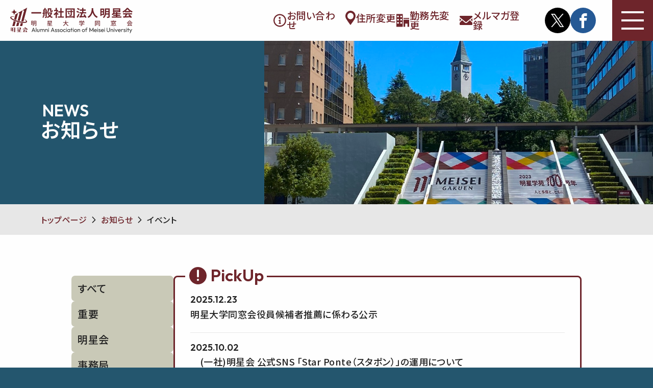

--- FILE ---
content_type: text/html; charset=UTF-8
request_url: https://alumni-meisei.jp/meisei-news/event/
body_size: 8297
content:

<!DOCTYPE html>
<html lang="ja">

<head>
  <meta charset="UTF-8">
  <meta name="viewport" content="width=device-width">
  <meta name="format-detection" content="telephone=no">
  <meta name="description" content="">
  <link rel="shortcut icon" href="https://alumni-meisei.jp/favicon.ico">
  
		<!-- All in One SEO 4.9.2 - aioseo.com -->
	<meta name="robots" content="max-image-preview:large" />
	<link rel="canonical" href="https://alumni-meisei.jp/meisei-news/event/" />
	<link rel="next" href="https://alumni-meisei.jp/meisei-news/event/page/2/" />
	<meta name="generator" content="All in One SEO (AIOSEO) 4.9.2" />
		<script type="application/ld+json" class="aioseo-schema">
			{"@context":"https:\/\/schema.org","@graph":[{"@type":"BreadcrumbList","@id":"https:\/\/alumni-meisei.jp\/meisei-news\/event\/#breadcrumblist","itemListElement":[{"@type":"ListItem","@id":"https:\/\/alumni-meisei.jp#listItem","position":1,"name":"\u30db\u30fc\u30e0","item":"https:\/\/alumni-meisei.jp","nextItem":{"@type":"ListItem","@id":"https:\/\/alumni-meisei.jp\/meisei-news\/#listItem","name":"\u65b0\u7740\u60c5\u5831"}},{"@type":"ListItem","@id":"https:\/\/alumni-meisei.jp\/meisei-news\/#listItem","position":2,"name":"\u65b0\u7740\u60c5\u5831","item":"https:\/\/alumni-meisei.jp\/meisei-news\/","nextItem":{"@type":"ListItem","@id":"https:\/\/alumni-meisei.jp\/meisei-news\/event\/#listItem","name":"\u30a4\u30d9\u30f3\u30c8"},"previousItem":{"@type":"ListItem","@id":"https:\/\/alumni-meisei.jp#listItem","name":"\u30db\u30fc\u30e0"}},{"@type":"ListItem","@id":"https:\/\/alumni-meisei.jp\/meisei-news\/event\/#listItem","position":3,"name":"\u30a4\u30d9\u30f3\u30c8","previousItem":{"@type":"ListItem","@id":"https:\/\/alumni-meisei.jp\/meisei-news\/#listItem","name":"\u65b0\u7740\u60c5\u5831"}}]},{"@type":"CollectionPage","@id":"https:\/\/alumni-meisei.jp\/meisei-news\/event\/#collectionpage","url":"https:\/\/alumni-meisei.jp\/meisei-news\/event\/","name":"\u30a4\u30d9\u30f3\u30c8 | \u660e\u661f\u5927\u5b66 \u660e\u661f\u4f1a","inLanguage":"ja","isPartOf":{"@id":"https:\/\/alumni-meisei.jp\/#website"},"breadcrumb":{"@id":"https:\/\/alumni-meisei.jp\/meisei-news\/event\/#breadcrumblist"}},{"@type":"Organization","@id":"https:\/\/alumni-meisei.jp\/#organization","name":"\u660e\u661f\u5927\u5b66\u3000\u660e\u661f\u4f1a","description":"\u660e\u661f\u306e\u548c\u3067\u7d50\u675f\u3059\u308b\u6bcd\u6821\u611b\u306b\u6ea2\u308c\u305f\u540c\u7a93\u4f1a\u3092\u76ee\u6307\u3057\u3066","url":"https:\/\/alumni-meisei.jp\/","logo":{"@type":"ImageObject","url":"https:\/\/alumni-meisei.jp\/wp\/wp-content\/themes\/meisei\/img\/logo.svg","@id":"https:\/\/alumni-meisei.jp\/meisei-news\/event\/#organizationLogo"},"image":{"@id":"https:\/\/alumni-meisei.jp\/meisei-news\/event\/#organizationLogo"}},{"@type":"WebSite","@id":"https:\/\/alumni-meisei.jp\/#website","url":"https:\/\/alumni-meisei.jp\/","name":"\u660e\u661f\u5927\u5b66\u3000\u660e\u661f\u4f1a","description":"\u660e\u661f\u306e\u548c\u3067\u7d50\u675f\u3059\u308b\u6bcd\u6821\u611b\u306b\u6ea2\u308c\u305f\u540c\u7a93\u4f1a\u3092\u76ee\u6307\u3057\u3066","inLanguage":"ja","publisher":{"@id":"https:\/\/alumni-meisei.jp\/#organization"}}]}
		</script>
		<!-- All in One SEO -->

<link rel="alternate" type="application/rss+xml" title="明星大学　明星会 &raquo; イベント カテゴリーのフィード" href="https://alumni-meisei.jp/meisei-news/event/feed/" />
		<!-- This site uses the Google Analytics by MonsterInsights plugin v9.11.0 - Using Analytics tracking - https://www.monsterinsights.com/ -->
		<!-- Note: MonsterInsights is not currently configured on this site. The site owner needs to authenticate with Google Analytics in the MonsterInsights settings panel. -->
					<!-- No tracking code set -->
				<!-- / Google Analytics by MonsterInsights -->
		<style id='wp-img-auto-sizes-contain-inline-css' type='text/css'>
img:is([sizes=auto i],[sizes^="auto," i]){contain-intrinsic-size:3000px 1500px}
/*# sourceURL=wp-img-auto-sizes-contain-inline-css */
</style>
<style id='wp-emoji-styles-inline-css' type='text/css'>

	img.wp-smiley, img.emoji {
		display: inline !important;
		border: none !important;
		box-shadow: none !important;
		height: 1em !important;
		width: 1em !important;
		margin: 0 0.07em !important;
		vertical-align: -0.1em !important;
		background: none !important;
		padding: 0 !important;
	}
/*# sourceURL=wp-emoji-styles-inline-css */
</style>
<link rel='stylesheet' id='wp-block-library-css' href='https://alumni-meisei.jp/wp/wp-includes/css/dist/block-library/style.min.css?ver=6.9' type='text/css' media='all' />
<style id='global-styles-inline-css' type='text/css'>
:root{--wp--preset--aspect-ratio--square: 1;--wp--preset--aspect-ratio--4-3: 4/3;--wp--preset--aspect-ratio--3-4: 3/4;--wp--preset--aspect-ratio--3-2: 3/2;--wp--preset--aspect-ratio--2-3: 2/3;--wp--preset--aspect-ratio--16-9: 16/9;--wp--preset--aspect-ratio--9-16: 9/16;--wp--preset--color--black: #000000;--wp--preset--color--cyan-bluish-gray: #abb8c3;--wp--preset--color--white: #ffffff;--wp--preset--color--pale-pink: #f78da7;--wp--preset--color--vivid-red: #cf2e2e;--wp--preset--color--luminous-vivid-orange: #ff6900;--wp--preset--color--luminous-vivid-amber: #fcb900;--wp--preset--color--light-green-cyan: #7bdcb5;--wp--preset--color--vivid-green-cyan: #00d084;--wp--preset--color--pale-cyan-blue: #8ed1fc;--wp--preset--color--vivid-cyan-blue: #0693e3;--wp--preset--color--vivid-purple: #9b51e0;--wp--preset--gradient--vivid-cyan-blue-to-vivid-purple: linear-gradient(135deg,rgb(6,147,227) 0%,rgb(155,81,224) 100%);--wp--preset--gradient--light-green-cyan-to-vivid-green-cyan: linear-gradient(135deg,rgb(122,220,180) 0%,rgb(0,208,130) 100%);--wp--preset--gradient--luminous-vivid-amber-to-luminous-vivid-orange: linear-gradient(135deg,rgb(252,185,0) 0%,rgb(255,105,0) 100%);--wp--preset--gradient--luminous-vivid-orange-to-vivid-red: linear-gradient(135deg,rgb(255,105,0) 0%,rgb(207,46,46) 100%);--wp--preset--gradient--very-light-gray-to-cyan-bluish-gray: linear-gradient(135deg,rgb(238,238,238) 0%,rgb(169,184,195) 100%);--wp--preset--gradient--cool-to-warm-spectrum: linear-gradient(135deg,rgb(74,234,220) 0%,rgb(151,120,209) 20%,rgb(207,42,186) 40%,rgb(238,44,130) 60%,rgb(251,105,98) 80%,rgb(254,248,76) 100%);--wp--preset--gradient--blush-light-purple: linear-gradient(135deg,rgb(255,206,236) 0%,rgb(152,150,240) 100%);--wp--preset--gradient--blush-bordeaux: linear-gradient(135deg,rgb(254,205,165) 0%,rgb(254,45,45) 50%,rgb(107,0,62) 100%);--wp--preset--gradient--luminous-dusk: linear-gradient(135deg,rgb(255,203,112) 0%,rgb(199,81,192) 50%,rgb(65,88,208) 100%);--wp--preset--gradient--pale-ocean: linear-gradient(135deg,rgb(255,245,203) 0%,rgb(182,227,212) 50%,rgb(51,167,181) 100%);--wp--preset--gradient--electric-grass: linear-gradient(135deg,rgb(202,248,128) 0%,rgb(113,206,126) 100%);--wp--preset--gradient--midnight: linear-gradient(135deg,rgb(2,3,129) 0%,rgb(40,116,252) 100%);--wp--preset--font-size--small: 13px;--wp--preset--font-size--medium: 20px;--wp--preset--font-size--large: 36px;--wp--preset--font-size--x-large: 42px;--wp--preset--spacing--20: 0.44rem;--wp--preset--spacing--30: 0.67rem;--wp--preset--spacing--40: 1rem;--wp--preset--spacing--50: 1.5rem;--wp--preset--spacing--60: 2.25rem;--wp--preset--spacing--70: 3.38rem;--wp--preset--spacing--80: 5.06rem;--wp--preset--shadow--natural: 6px 6px 9px rgba(0, 0, 0, 0.2);--wp--preset--shadow--deep: 12px 12px 50px rgba(0, 0, 0, 0.4);--wp--preset--shadow--sharp: 6px 6px 0px rgba(0, 0, 0, 0.2);--wp--preset--shadow--outlined: 6px 6px 0px -3px rgb(255, 255, 255), 6px 6px rgb(0, 0, 0);--wp--preset--shadow--crisp: 6px 6px 0px rgb(0, 0, 0);}:where(.is-layout-flex){gap: 0.5em;}:where(.is-layout-grid){gap: 0.5em;}body .is-layout-flex{display: flex;}.is-layout-flex{flex-wrap: wrap;align-items: center;}.is-layout-flex > :is(*, div){margin: 0;}body .is-layout-grid{display: grid;}.is-layout-grid > :is(*, div){margin: 0;}:where(.wp-block-columns.is-layout-flex){gap: 2em;}:where(.wp-block-columns.is-layout-grid){gap: 2em;}:where(.wp-block-post-template.is-layout-flex){gap: 1.25em;}:where(.wp-block-post-template.is-layout-grid){gap: 1.25em;}.has-black-color{color: var(--wp--preset--color--black) !important;}.has-cyan-bluish-gray-color{color: var(--wp--preset--color--cyan-bluish-gray) !important;}.has-white-color{color: var(--wp--preset--color--white) !important;}.has-pale-pink-color{color: var(--wp--preset--color--pale-pink) !important;}.has-vivid-red-color{color: var(--wp--preset--color--vivid-red) !important;}.has-luminous-vivid-orange-color{color: var(--wp--preset--color--luminous-vivid-orange) !important;}.has-luminous-vivid-amber-color{color: var(--wp--preset--color--luminous-vivid-amber) !important;}.has-light-green-cyan-color{color: var(--wp--preset--color--light-green-cyan) !important;}.has-vivid-green-cyan-color{color: var(--wp--preset--color--vivid-green-cyan) !important;}.has-pale-cyan-blue-color{color: var(--wp--preset--color--pale-cyan-blue) !important;}.has-vivid-cyan-blue-color{color: var(--wp--preset--color--vivid-cyan-blue) !important;}.has-vivid-purple-color{color: var(--wp--preset--color--vivid-purple) !important;}.has-black-background-color{background-color: var(--wp--preset--color--black) !important;}.has-cyan-bluish-gray-background-color{background-color: var(--wp--preset--color--cyan-bluish-gray) !important;}.has-white-background-color{background-color: var(--wp--preset--color--white) !important;}.has-pale-pink-background-color{background-color: var(--wp--preset--color--pale-pink) !important;}.has-vivid-red-background-color{background-color: var(--wp--preset--color--vivid-red) !important;}.has-luminous-vivid-orange-background-color{background-color: var(--wp--preset--color--luminous-vivid-orange) !important;}.has-luminous-vivid-amber-background-color{background-color: var(--wp--preset--color--luminous-vivid-amber) !important;}.has-light-green-cyan-background-color{background-color: var(--wp--preset--color--light-green-cyan) !important;}.has-vivid-green-cyan-background-color{background-color: var(--wp--preset--color--vivid-green-cyan) !important;}.has-pale-cyan-blue-background-color{background-color: var(--wp--preset--color--pale-cyan-blue) !important;}.has-vivid-cyan-blue-background-color{background-color: var(--wp--preset--color--vivid-cyan-blue) !important;}.has-vivid-purple-background-color{background-color: var(--wp--preset--color--vivid-purple) !important;}.has-black-border-color{border-color: var(--wp--preset--color--black) !important;}.has-cyan-bluish-gray-border-color{border-color: var(--wp--preset--color--cyan-bluish-gray) !important;}.has-white-border-color{border-color: var(--wp--preset--color--white) !important;}.has-pale-pink-border-color{border-color: var(--wp--preset--color--pale-pink) !important;}.has-vivid-red-border-color{border-color: var(--wp--preset--color--vivid-red) !important;}.has-luminous-vivid-orange-border-color{border-color: var(--wp--preset--color--luminous-vivid-orange) !important;}.has-luminous-vivid-amber-border-color{border-color: var(--wp--preset--color--luminous-vivid-amber) !important;}.has-light-green-cyan-border-color{border-color: var(--wp--preset--color--light-green-cyan) !important;}.has-vivid-green-cyan-border-color{border-color: var(--wp--preset--color--vivid-green-cyan) !important;}.has-pale-cyan-blue-border-color{border-color: var(--wp--preset--color--pale-cyan-blue) !important;}.has-vivid-cyan-blue-border-color{border-color: var(--wp--preset--color--vivid-cyan-blue) !important;}.has-vivid-purple-border-color{border-color: var(--wp--preset--color--vivid-purple) !important;}.has-vivid-cyan-blue-to-vivid-purple-gradient-background{background: var(--wp--preset--gradient--vivid-cyan-blue-to-vivid-purple) !important;}.has-light-green-cyan-to-vivid-green-cyan-gradient-background{background: var(--wp--preset--gradient--light-green-cyan-to-vivid-green-cyan) !important;}.has-luminous-vivid-amber-to-luminous-vivid-orange-gradient-background{background: var(--wp--preset--gradient--luminous-vivid-amber-to-luminous-vivid-orange) !important;}.has-luminous-vivid-orange-to-vivid-red-gradient-background{background: var(--wp--preset--gradient--luminous-vivid-orange-to-vivid-red) !important;}.has-very-light-gray-to-cyan-bluish-gray-gradient-background{background: var(--wp--preset--gradient--very-light-gray-to-cyan-bluish-gray) !important;}.has-cool-to-warm-spectrum-gradient-background{background: var(--wp--preset--gradient--cool-to-warm-spectrum) !important;}.has-blush-light-purple-gradient-background{background: var(--wp--preset--gradient--blush-light-purple) !important;}.has-blush-bordeaux-gradient-background{background: var(--wp--preset--gradient--blush-bordeaux) !important;}.has-luminous-dusk-gradient-background{background: var(--wp--preset--gradient--luminous-dusk) !important;}.has-pale-ocean-gradient-background{background: var(--wp--preset--gradient--pale-ocean) !important;}.has-electric-grass-gradient-background{background: var(--wp--preset--gradient--electric-grass) !important;}.has-midnight-gradient-background{background: var(--wp--preset--gradient--midnight) !important;}.has-small-font-size{font-size: var(--wp--preset--font-size--small) !important;}.has-medium-font-size{font-size: var(--wp--preset--font-size--medium) !important;}.has-large-font-size{font-size: var(--wp--preset--font-size--large) !important;}.has-x-large-font-size{font-size: var(--wp--preset--font-size--x-large) !important;}
/*# sourceURL=global-styles-inline-css */
</style>

<style id='classic-theme-styles-inline-css' type='text/css'>
/*! This file is auto-generated */
.wp-block-button__link{color:#fff;background-color:#32373c;border-radius:9999px;box-shadow:none;text-decoration:none;padding:calc(.667em + 2px) calc(1.333em + 2px);font-size:1.125em}.wp-block-file__button{background:#32373c;color:#fff;text-decoration:none}
/*# sourceURL=/wp-includes/css/classic-themes.min.css */
</style>
<link rel='stylesheet' id='wpdm-fonticon-css' href='https://alumni-meisei.jp/wp/wp-content/plugins/download-manager/assets/wpdm-iconfont/css/wpdm-icons.css?ver=6.9' type='text/css' media='all' />
<link rel='stylesheet' id='wpdm-front-css' href='https://alumni-meisei.jp/wp/wp-content/plugins/download-manager/assets/css/front.min.css?ver=6.9' type='text/css' media='all' />
<link rel='stylesheet' id='meisei-css-css' href='https://alumni-meisei.jp/wp/wp-content/themes/meisei2025/assets/css/style.css?ver=6.9' type='text/css' media='all' />
<!--n2css--><!--n2js--><link rel="https://api.w.org/" href="https://alumni-meisei.jp/wp-json/" /><link rel="alternate" title="JSON" type="application/json" href="https://alumni-meisei.jp/wp-json/wp/v2/categories/16" /><link rel="EditURI" type="application/rsd+xml" title="RSD" href="https://alumni-meisei.jp/wp/xmlrpc.php?rsd" />
<link rel="shortcut icon" type="image/vnd.microsoft.icon" href="https://alumni-meisei.jp/wp/wp-content/themes/meisei2025/img/favicon.ico" />
<style>
     #main .list_news > li a .date_area span.tag.c_color_31 {
        background-color: #6f262c;
    }
    
     #main .list_news > li a .date_area span.tag.c_color_23 {
        background-color: #dd3333;
    }
    
     #main .list_news > li a .date_area span.tag.c_color_24 {
        background-color: #b83cc1;
    }
    
     #main .list_news > li a .date_area span.tag.c_color_25 {
        background-color: #6f262c;
    }
    
     #main .list_news > li a .date_area span.tag.c_color_14 {
        background-color: #6f262c;
    }
    
     #main .list_news > li a .date_area span.tag.c_color_15 {
        background-color: #4e598c;
    }
    
     #main .list_news > li a .date_area span.tag.c_color_16 {
        background-color: #a0c4d5;
    }
    
     #main .list_news > li a .date_area span.tag.c_color_17 {
        background-color: #7b7345;
    }
    
     #main .list_news > li a .date_area span.tag.c_color_20 {
        background-color: #6f262c;
    }
    
     #main .list_news > li a .date_area span.tag.c_color_13 {
        background-color: #723fcc;
    }
    
     #main .list_news > li a .date_area span.tag.c_color_26 {
        background-color: #c3818a;
    }
    </style><meta name="generator" content="WordPress Download Manager 3.3.41" />
                <style>
        /* WPDM Link Template Styles */        </style>
                <style>

            :root {
                --color-primary: #4a8eff;
                --color-primary-rgb: 74, 142, 255;
                --color-primary-hover: #5998ff;
                --color-primary-active: #3281ff;
                --clr-sec: #6c757d;
                --clr-sec-rgb: 108, 117, 125;
                --clr-sec-hover: #6c757d;
                --clr-sec-active: #6c757d;
                --color-secondary: #6c757d;
                --color-secondary-rgb: 108, 117, 125;
                --color-secondary-hover: #6c757d;
                --color-secondary-active: #6c757d;
                --color-success: #018e11;
                --color-success-rgb: 1, 142, 17;
                --color-success-hover: #0aad01;
                --color-success-active: #0c8c01;
                --color-info: #2CA8FF;
                --color-info-rgb: 44, 168, 255;
                --color-info-hover: #2CA8FF;
                --color-info-active: #2CA8FF;
                --color-warning: #FFB236;
                --color-warning-rgb: 255, 178, 54;
                --color-warning-hover: #FFB236;
                --color-warning-active: #FFB236;
                --color-danger: #ff5062;
                --color-danger-rgb: 255, 80, 98;
                --color-danger-hover: #ff5062;
                --color-danger-active: #ff5062;
                --color-green: #30b570;
                --color-blue: #0073ff;
                --color-purple: #8557D3;
                --color-red: #ff5062;
                --color-muted: rgba(69, 89, 122, 0.6);
                --wpdm-font: "Sen", -apple-system, BlinkMacSystemFont, "Segoe UI", Roboto, Helvetica, Arial, sans-serif, "Apple Color Emoji", "Segoe UI Emoji", "Segoe UI Symbol";
            }

            .wpdm-download-link.btn.btn-primary {
                border-radius: 4px;
            }


        </style>
         

<!-- Google tag (gtag.js) -->
<script async src="https://www.googletagmanager.com/gtag/js?id=G-Q817ZV7FE6"></script>
<script>
  window.dataLayer = window.dataLayer || [];
  function gtag(){dataLayer.push(arguments);}
  gtag('js', new Date());

  gtag('config', 'G-Q817ZV7FE6');
</script>
<!-- Global site tag (gtag.js) - Google Analytics -->
<script async src="https://www.googletagmanager.com/gtag/js?id=UA-192988463-1"></script>
<script>
  window.dataLayer = window.dataLayer || [];
  function gtag(){dataLayer.push(arguments);}
  gtag('js', new Date());

  gtag('config', 'UA-192988463-1');
</script>
	
</head>

<body>
  <div id="wrapper"   >
    <!-- ▼▼ 共通パーツ header ▼▼ -->
    <header id="header">
      <h1 class="logo"><a href="/"><img src="https://alumni-meisei.jp/wp/wp-content/themes/meisei2025/assets/images/logo.svg" alt="明星大学同窓会 明星会"></a></h1>
      <nav class="nav_header">
        <ul class="nav_menu">
          <li><a href="/contact-form/"><img src="https://alumni-meisei.jp/wp/wp-content/themes/meisei2025/assets/images/icn_menu01.svg" alt="">お問い合わせ</a></li>
          <li><a href="/address-change/"><img src="https://alumni-meisei.jp/wp/wp-content/themes/meisei2025/assets/images/icn_menu02.svg" alt="">住所変更</a></li>
          <li><a href="/workplace-change/"><img src="https://alumni-meisei.jp/wp/wp-content/themes/meisei2025/assets/images/icn_menu03.svg" alt="">勤務先変更</a></li>
          <li><a href="https://m1-v3.mgzn.jp/sys/reg.php?cid=G506711" target="_blank"><img src="https://alumni-meisei.jp/wp/wp-content/themes/meisei2025/assets/images/icn_menu04.svg" alt="">メルマガ登録</a></li>
        </ul>
        <ul class="nav_sns">
        <li><a href="https://x.com/meiseikai1968" target="_blank"><img src="https://alumni-meisei.jp/wp/wp-content/themes/meisei2025/assets/images/icn_x.svg" alt="X"></a></li>
          <li><a href="https://www.facebook.com/meisei.univ.alumni/" target="_blank"><img src="https://alumni-meisei.jp/wp/wp-content/themes/meisei2025/assets/images/icn_fb.svg" alt="facebook"></a></li>
        </ul>
      </nav>
      <p class="nav_btn"><i class="menu-trigger"><span></span><span></span><span></span></i></p>
    </header>
    <nav class="nav_global">
      <div class="inner">
        <ul class="nav">
          <li><a href="/">トップページ</a></li>
          <li>
            <a>お知らせ</a>
            <ul class="sub">
              <li class=""><a href="/meisei-news/">すべて</a></li><li class=""><a href="https://alumni-meisei.jp/meisei-news/important/">重要</a></li><li class=""><a href="https://alumni-meisei.jp/meisei-news/meiseikai/">明星会</a></li><li class=""><a href="https://alumni-meisei.jp/meisei-news/secretariat/">事務局</a></li><li class=""><a href="https://alumni-meisei.jp/meisei-news/sokai-iinkai/">総会・委員会</a></li><li class=""><a href="https://alumni-meisei.jp/meisei-news/gakka-shibu/">学科会・支部会</a></li><li class="active"><a href="https://alumni-meisei.jp/meisei-news/event/">イベント</a></li><li class=""><a href="https://alumni-meisei.jp/meisei-news/alumni/">同窓生の活躍</a></li><li class=""><a href="https://alumni-meisei.jp/meisei-news/support-info/">大学支援</a></li><li class=""><a href="https://alumni-meisei.jp/meisei-news/information/">大学</a></li><li class=""><a href="https://alumni-meisei.jp/meisei-news/school/">学苑</a></li>            </ul>
          </li>
        </ul>
        <ul class="nav">
          <li><a href="/meisei-news/alumni/">同窓生の活躍</a></li>
          <li>
            <a href="/newsletter/">会報一覧</a>
          </li>
        </ul>
        <ul class="nav">
          <li>
            <a>明星会について</a>
            <ul class="sub">
              <li><a href="/about/">明星会について</a></li>
              <li><a href="https://alumni-meisei.jp/about/#soshiki">組織・役員</a></li>
              <li><a href="https://alumni-meisei.jp/about/#jigyo">事業内容</a></li>
              <li><a href="/meisei-news/support-info/">母校支援</a></li>
              <li><a href="/branch/">支部情報</a></li>
            </ul>
          </li>
          <li>
            <a>ALLSTARS’DAY</a>
            <ul class="sub">
              <li><a href="https://alumni-meisei.jp/allstarsday/" target="_blank">2021</a></li>
            </ul>
          </li>
        </ul>
        <ul class="nav">
          <li><a href="/contact-form/">お問い合わせ</a></li>
          <li><a href="/address-change/">住所変更</a></li>
          <li><a href="/workplace-change/">勤務先変更</a></li>
          <li><a href="https://www.meisei-u.ac.jp/graduate/certificate.html" target="_blank">証明書等の発行</a></li>
          <li><a href="https://m1-v3.mgzn.jp/sys/reg.php?cid=G506711" target="_blank">メルマガ登録</a></li>
          <li><a href="/privacy/">個人情報保護方針</a></li>
          <li>
            <a>SNS</a>
            <ul class="sub">
              <li><a href="https://x.com/meiseikai1968" target="_blank">X</a></li>
              <li><a href="https://www.facebook.com/meisei.univ.alumni/" target="_blank">Facebook</a></li>
            </ul>
          </li>
        </ul>
      </div>
      <p class="nav_btn"><i class="menu-trigger"><span></span><span></span><span></span></i></p>
    </nav>
    <!-- ▼▼ 共通パーツ タイトル・パンクズ ▼▼ -->
<div class="ttl_area type_01">
      <figure class="img"><img src="https://alumni-meisei.jp/wp/wp-content/themes/meisei2025/assets/images/ttl_main01.jpg" alt=""></figure>
      <div class="ttl_main">
        <p class="eng tag">NEWS</p>
        <h1 class="ttl">お知らせ</h1>
      </div>
</div>
<nav class="breadcrumb">
      <ul>
        <li><a href="/">トップページ</a></li>
                  <li><a href="/meisei-news/">お知らせ</a></li>
          <li>イベント</li>
              </ul>
</nav>
    <!-- ▲▲ 共通パーツ タイトル・パンクズ ▲▲ -->
<main id="main">
      <div class="inner">
        <div class="columns">
          <div class="column_side">
            <ul class="list_tags">
              <li class=""><a href="/meisei-news/">すべて</a></li><li class=""><a href="https://alumni-meisei.jp/meisei-news/important/">重要</a></li><li class=""><a href="https://alumni-meisei.jp/meisei-news/meiseikai/">明星会</a></li><li class=""><a href="https://alumni-meisei.jp/meisei-news/secretariat/">事務局</a></li><li class=""><a href="https://alumni-meisei.jp/meisei-news/sokai-iinkai/">総会・委員会</a></li><li class=""><a href="https://alumni-meisei.jp/meisei-news/gakka-shibu/">学科会・支部会</a></li><li class="active"><a href="https://alumni-meisei.jp/meisei-news/event/">イベント</a></li><li class=""><a href="https://alumni-meisei.jp/meisei-news/alumni/">同窓生の活躍</a></li><li class=""><a href="https://alumni-meisei.jp/meisei-news/support-info/">大学支援</a></li><li class=""><a href="https://alumni-meisei.jp/meisei-news/information/">大学</a></li><li class=""><a href="https://alumni-meisei.jp/meisei-news/school/">学苑</a></li>            </ul>
          </div>
          <div class="column_main">
            <div class="pickup">
    <h3 class="ttl eng">PickUp</h3>
    <ul class="list_news">
                <li>
            <a href="https://alumni-meisei.jp/20251223-2/">
                <p class="date_area"><span class="date eng">2025.12.23</span></p>
                <p class="txt">明星大学同窓会役員候補者推薦に係わる公示</p>
            </a>
        </li>
                <li>
            <a href="https://alumni-meisei.jp/20251002-2/">
                <p class="date_area"><span class="date eng">2025.10.02</span></p>
                <p class="txt">　(一社)明星会 公式SNS 「Star Ponte（スタポン）」の運用について</p>
            </a>
        </li>
                <li>
            <a href="https://alumni-meisei.jp/20250713-2/">
                <p class="date_area"><span class="date eng">2025.07.14</span></p>
                <p class="txt">＜会費納入のお願い＞</p>
            </a>
        </li>
                <li>
            <a href="https://alumni-meisei.jp/20250425/">
                <p class="date_area"><span class="date eng">2025.04.21</span></p>
                <p class="txt">「独立・起業相談窓口」のご案内</p>
            </a>
        </li>
            </ul>
</div>
            <ul class="list_news">
              <li>
    <a href="https://alumni-meisei.jp/20251214-2/">
        <p class="date_area"><span class="date eng">2025.12.14</span><span class="tag c_color_16">イベント</span>
        </p>
        <p class="txt">『明星会ファミリーイベントinよみうりランド』<br>〜同窓生も同窓生のご家族もご一緒に〜</p>
    </a>
</li><li>
    <a href="https://alumni-meisei.jp/20251205-2/">
        <p class="date_area"><span class="date eng">2025.12.05</span><span class="tag c_color_16">イベント</span>
        </p>
        <p class="txt">第1回親睦ゴルフ大会開催報告</p>
    </a>
</li><li>
    <a href="https://alumni-meisei.jp/20251203-2/">
        <p class="date_area"><span class="date eng">2025.12.03</span><span class="tag c_color_16">イベント</span>
        </p>
        <p class="txt">一般社団法人設立記念Web特別賞当選者発表(All Stars’ Day 2025)</p>
    </a>
</li><li>
    <a href="https://alumni-meisei.jp/20251120-2/">
        <p class="date_area"><span class="date eng">2025.11.20</span><span class="tag c_color_16">イベント</span>
        </p>
        <p class="txt">タタラと陶印で作るお皿＆ポプリポット開催報告</p>
    </a>
</li><li>
    <a href="https://alumni-meisei.jp/20251111-2/">
        <p class="date_area"><span class="date eng">2025.11.11</span><span class="tag c_color_16">イベント</span>
        </p>
        <p class="txt">All Stars’ Day 2025 開催報告</p>
    </a>
</li><li>
    <a href="https://alumni-meisei.jp/20251010-2/">
        <p class="date_area"><span class="date eng">2025.10.10</span><span class="tag c_color_16">イベント</span>
        </p>
        <p class="txt">お楽しみ抽選会豪華景品　All Stars’ Day のお知らせ 「Part 3」</p>
    </a>
</li><li>
    <a href="https://alumni-meisei.jp/20250922-2/">
        <p class="date_area"><span class="date eng">2025.09.22</span><span class="tag c_color_16">イベント</span>
        </p>
        <p class="txt">抽選会エントリー開始　All Stars’ Day のお知らせ 「Part 2」</p>
    </a>
</li><li>
    <a href="https://alumni-meisei.jp/20250928-2/">
        <p class="date_area"><span class="date eng">2025.09.28</span><span class="tag c_color_16">イベント</span>
        </p>
        <p class="txt">第2弾「多肉植物の寄せ植え講座」開催報告</p>
    </a>
</li><li>
    <a href="https://alumni-meisei.jp/20250908-2/">
        <p class="date_area"><span class="date eng">2025.09.08</span><span class="tag c_color_16">イベント</span>
        </p>
        <p class="txt">2025年ALL Stars’ Day 参加申込を開始しました。</p>
    </a>
</li><li>
    <a href="https://alumni-meisei.jp/20250903-2/">
        <p class="date_area"><span class="date eng">2025.09.03</span><span class="tag c_color_16">イベント</span>
        </p>
        <p class="txt">同窓生をつなぐイベント第４弾　『親睦ゴルフ大会』について</p>
    </a>
</li><li>
    <a href="https://alumni-meisei.jp/20250830-2/">
        <p class="date_area"><span class="date eng">2025.08.30</span><span class="tag c_color_16">イベント</span>
        </p>
        <p class="txt">同窓生をつなぐイベント第３弾『陶芸ワークショップ』について</p>
    </a>
</li><li>
    <a href="https://alumni-meisei.jp/20250806-2/">
        <p class="date_area"><span class="date eng">2025.08.06</span><span class="tag c_color_16">イベント</span>
        </p>
        <p class="txt">第１弾「ブルーベリー狩り＆学苑見学会」開催報告</p>
    </a>
</li><li>
    <a href="https://alumni-meisei.jp/20250802-2/">
        <p class="date_area"><span class="date eng">2025.08.02</span><span class="tag c_color_16">イベント</span>
        </p>
        <p class="txt">同窓生をつなぐイベント『多肉植物の寄せ植え講座』について</p>
    </a>
</li><li>
    <a href="https://alumni-meisei.jp/20250701-2/">
        <p class="date_area"><span class="date eng">2025.07.01</span><span class="tag c_color_16">イベント</span>
        </p>
        <p class="txt">『同窓生をつなぐイベント』について</p>
    </a>
</li><li>
    <a href="https://alumni-meisei.jp/20250220/">
        <p class="date_area"><span class="date eng">2025.02.20</span><span class="tag c_color_16">イベント</span>
        </p>
        <p class="txt">さくらとイルミネーションを見る会</p>
    </a>
</li><li>
    <a href="https://alumni-meisei.jp/20250214/">
        <p class="date_area"><span class="date eng">2025.02.14</span><span class="tag c_color_16">イベント</span>
        </p>
        <p class="txt">タタラで作る鳥のお皿 ＆ 多摩の野鳥のお話</p>
    </a>
</li><li>
    <a href="https://alumni-meisei.jp/20241212/">
        <p class="date_area"><span class="date eng">2024.12.12</span><span class="tag c_color_16">イベント</span>
        </p>
        <p class="txt">All Stars&#8217; Day 2024は終了しました(See you again!!)</p>
    </a>
</li><li>
    <a href="https://alumni-meisei.jp/20241012-2/">
        <p class="date_area"><span class="date eng">2024.10.12</span><span class="tag c_color_16">イベント</span>
        </p>
        <p class="txt">ALL STARS&#8217; DAY参加申込み締切迫る</p>
    </a>
</li><li>
    <a href="https://alumni-meisei.jp/20241001/">
        <p class="date_area"><span class="date eng">2024.10.01</span><span class="tag c_color_16">イベント</span>
        </p>
        <p class="txt">All Stars&#8217; Day Webサイトフルオープン</p>
    </a>
</li><li>
    <a href="https://alumni-meisei.jp/20240912/">
        <p class="date_area"><span class="date eng">2024.09.12</span><span class="tag c_color_16">イベント</span>
        </p>
        <p class="txt">All Stars&#8217; Day参加呼びかけ！（呼びかけ追加）</p>
    </a>
</li>            </ul>
          </div>
        </div>
        <ul class="list_page eng">
          
<li><a class="active">1</a></li>
<li><a class="page larger" title="ページ 2" href="https://alumni-meisei.jp/meisei-news/event/page/2/">2</a></li>
<li class="btn_next pc"><a  rel="next" aria-label="次のページ" href="https://alumni-meisei.jp/meisei-news/event/page/2/">»</a></li>

        </ul>
      </div>
    </main>
<!-- ▼▼ 共通パーツ footer ▼▼ -->
<footer id="footer">
    <div class="inner">
        <div class="nav_block">
            <ul class="nav">
                <li>
                    <a>お知らせ</a>
                    <ul class="sub">
                        <li class=""><a href="/meisei-news/">すべて</a></li><li class=""><a href="https://alumni-meisei.jp/meisei-news/important/">重要</a></li><li class=""><a href="https://alumni-meisei.jp/meisei-news/meiseikai/">明星会</a></li><li class=""><a href="https://alumni-meisei.jp/meisei-news/secretariat/">事務局</a></li><li class=""><a href="https://alumni-meisei.jp/meisei-news/sokai-iinkai/">総会・委員会</a></li><li class=""><a href="https://alumni-meisei.jp/meisei-news/gakka-shibu/">学科会・支部会</a></li><li class="active"><a href="https://alumni-meisei.jp/meisei-news/event/">イベント</a></li><li class=""><a href="https://alumni-meisei.jp/meisei-news/alumni/">同窓生の活躍</a></li><li class=""><a href="https://alumni-meisei.jp/meisei-news/support-info/">大学支援</a></li><li class=""><a href="https://alumni-meisei.jp/meisei-news/information/">大学</a></li><li class=""><a href="https://alumni-meisei.jp/meisei-news/school/">学苑</a></li>                    </ul>
                </li>
            </ul>

            <ul class="nav">
                <li><a href="/meisei-news/alumni/">同窓生の活躍</a></li>
                <li><a href="/newsletter/">会報一覧</a></li>
                <li>
                    <a>明星会について</a>
                    <ul class="sub">
                        <li><a href="/about/">明星会について</a></li>
                        <li><a href="/about/#soshiki">組織・役員</a></li>
                        <li><a href="/about/#jigyo">事業内容</a></li>
                        <li><a href="/meisei-news/support-info/">母校支援</a></li>
                        <li><a href="/branch/">支部情報</a></li>
                    </ul>
                </li>
                <li>
                    <a>ALLSTARS’DAY</a>
                    <ul class="sub">
                        <li><a href="https://alumni-meisei.jp/allstarsday/" target="_blank">2021</a></li>
                    </ul>
                </li>
            </ul>
            <ul class="nav">
                <li><a href="/contact/">お問い合わせ</a></li>
                <li><a href="/address-change/">住所変更</a></li>
                <li><a href="/workplace-change/">勤務先変更</a></li>
                <li><a href="https://www.meisei-u.ac.jp/graduate/certificate.html" target="_blank">証明書等の発行</a></li>
                <li><a href="https://m1-v3.mgzn.jp/sys/reg.php?cid=G506711" target="_blank">メルマガ登録</a></li>
                <li><a href="/privacy/">個人情報保護方針</a></li>
            </ul>
        </div>
        <ul class="banner">
            <li>
                <a href="https://www.meisei.ac.jp/" target="_blank">
                    <img src="https://alumni-meisei.jp/wp/wp-content/themes/meisei2025/assets/images/banner_footer01.png" alt="明星学苑">
                </a>
            </li>
            <li>
                <a href="https://www.meisei-u.ac.jp/" target="_blank">
                    <img src="https://alumni-meisei.jp/wp/wp-content/themes/meisei2025/assets/images/banner_footer02.png" alt="明星大学">
                </a>
            </li>
        </ul>
        <div class="info">
            <h2 class="logo"><img src="https://alumni-meisei.jp/wp/wp-content/themes/meisei2025/assets/images/meisei.svg"
                    alt="明星大学同窓会 明星会"></h2>
            <div class="address">
                <h3 class="name">明星大学同窓会事務局</h3>
                <p>〒191-8506 <br class="sp">東京都日野市程久保2丁目1-1<br>TEL:042-591-5816(直通)<br>FAX:042-593-4480</p>
            </div>
        </div>
    </div>
    <small class="copy">© MEISEI University Alumni Association. </small>
</footer>
<!-- ▲▲ 共通パーツ footer ▲▲ -->
</div>
<script type="speculationrules">
{"prefetch":[{"source":"document","where":{"and":[{"href_matches":"/*"},{"not":{"href_matches":["/wp/wp-*.php","/wp/wp-admin/*","/wp/wp-content/uploads/*","/wp/wp-content/*","/wp/wp-content/plugins/*","/wp/wp-content/themes/meisei2025/*","/*\\?(.+)"]}},{"not":{"selector_matches":"a[rel~=\"nofollow\"]"}},{"not":{"selector_matches":".no-prefetch, .no-prefetch a"}}]},"eagerness":"conservative"}]}
</script>
            <script>
                const abmsg = "We noticed an ad blocker. Consider whitelisting us to support the site ❤️";
                const abmsgd = "download";
                const iswpdmpropage = 0;
                jQuery(function($){

                    
                });
            </script>
            <div id="fb-root"></div>
            <script type="module"  src="https://alumni-meisei.jp/wp/wp-content/plugins/all-in-one-seo-pack/dist/Lite/assets/table-of-contents.95d0dfce.js?ver=4.9.2" id="aioseo/js/src/vue/standalone/blocks/table-of-contents/frontend.js-js"></script>
<script type="text/javascript" src="https://alumni-meisei.jp/wp/wp-includes/js/dist/hooks.min.js?ver=dd5603f07f9220ed27f1" id="wp-hooks-js"></script>
<script type="text/javascript" src="https://alumni-meisei.jp/wp/wp-includes/js/dist/i18n.min.js?ver=c26c3dc7bed366793375" id="wp-i18n-js"></script>
<script type="text/javascript" id="wp-i18n-js-after">
/* <![CDATA[ */
wp.i18n.setLocaleData( { 'text direction\u0004ltr': [ 'ltr' ] } );
//# sourceURL=wp-i18n-js-after
/* ]]> */
</script>
<script type="text/javascript" src="https://alumni-meisei.jp/wp/wp-content/themes/meisei2025/assets/js/jquery.min.js?ver=3.7.1" id="meisei-jquery-js"></script>
<script type="text/javascript" src="https://alumni-meisei.jp/wp/wp-content/themes/meisei2025/assets/js/slick.min.js?ver=1.8.1" id="meisei-slick-js"></script>
<script type="text/javascript" src="https://alumni-meisei.jp/wp/wp-content/themes/meisei2025/assets/js/common.js?ver=20260125021552" id="meisei-common-js"></script>
<script id="wp-emoji-settings" type="application/json">
{"baseUrl":"https://s.w.org/images/core/emoji/17.0.2/72x72/","ext":".png","svgUrl":"https://s.w.org/images/core/emoji/17.0.2/svg/","svgExt":".svg","source":{"concatemoji":"https://alumni-meisei.jp/wp/wp-includes/js/wp-emoji-release.min.js?ver=6.9"}}
</script>
<script type="module">
/* <![CDATA[ */
/*! This file is auto-generated */
const a=JSON.parse(document.getElementById("wp-emoji-settings").textContent),o=(window._wpemojiSettings=a,"wpEmojiSettingsSupports"),s=["flag","emoji"];function i(e){try{var t={supportTests:e,timestamp:(new Date).valueOf()};sessionStorage.setItem(o,JSON.stringify(t))}catch(e){}}function c(e,t,n){e.clearRect(0,0,e.canvas.width,e.canvas.height),e.fillText(t,0,0);t=new Uint32Array(e.getImageData(0,0,e.canvas.width,e.canvas.height).data);e.clearRect(0,0,e.canvas.width,e.canvas.height),e.fillText(n,0,0);const a=new Uint32Array(e.getImageData(0,0,e.canvas.width,e.canvas.height).data);return t.every((e,t)=>e===a[t])}function p(e,t){e.clearRect(0,0,e.canvas.width,e.canvas.height),e.fillText(t,0,0);var n=e.getImageData(16,16,1,1);for(let e=0;e<n.data.length;e++)if(0!==n.data[e])return!1;return!0}function u(e,t,n,a){switch(t){case"flag":return n(e,"\ud83c\udff3\ufe0f\u200d\u26a7\ufe0f","\ud83c\udff3\ufe0f\u200b\u26a7\ufe0f")?!1:!n(e,"\ud83c\udde8\ud83c\uddf6","\ud83c\udde8\u200b\ud83c\uddf6")&&!n(e,"\ud83c\udff4\udb40\udc67\udb40\udc62\udb40\udc65\udb40\udc6e\udb40\udc67\udb40\udc7f","\ud83c\udff4\u200b\udb40\udc67\u200b\udb40\udc62\u200b\udb40\udc65\u200b\udb40\udc6e\u200b\udb40\udc67\u200b\udb40\udc7f");case"emoji":return!a(e,"\ud83e\u1fac8")}return!1}function f(e,t,n,a){let r;const o=(r="undefined"!=typeof WorkerGlobalScope&&self instanceof WorkerGlobalScope?new OffscreenCanvas(300,150):document.createElement("canvas")).getContext("2d",{willReadFrequently:!0}),s=(o.textBaseline="top",o.font="600 32px Arial",{});return e.forEach(e=>{s[e]=t(o,e,n,a)}),s}function r(e){var t=document.createElement("script");t.src=e,t.defer=!0,document.head.appendChild(t)}a.supports={everything:!0,everythingExceptFlag:!0},new Promise(t=>{let n=function(){try{var e=JSON.parse(sessionStorage.getItem(o));if("object"==typeof e&&"number"==typeof e.timestamp&&(new Date).valueOf()<e.timestamp+604800&&"object"==typeof e.supportTests)return e.supportTests}catch(e){}return null}();if(!n){if("undefined"!=typeof Worker&&"undefined"!=typeof OffscreenCanvas&&"undefined"!=typeof URL&&URL.createObjectURL&&"undefined"!=typeof Blob)try{var e="postMessage("+f.toString()+"("+[JSON.stringify(s),u.toString(),c.toString(),p.toString()].join(",")+"));",a=new Blob([e],{type:"text/javascript"});const r=new Worker(URL.createObjectURL(a),{name:"wpTestEmojiSupports"});return void(r.onmessage=e=>{i(n=e.data),r.terminate(),t(n)})}catch(e){}i(n=f(s,u,c,p))}t(n)}).then(e=>{for(const n in e)a.supports[n]=e[n],a.supports.everything=a.supports.everything&&a.supports[n],"flag"!==n&&(a.supports.everythingExceptFlag=a.supports.everythingExceptFlag&&a.supports[n]);var t;a.supports.everythingExceptFlag=a.supports.everythingExceptFlag&&!a.supports.flag,a.supports.everything||((t=a.source||{}).concatemoji?r(t.concatemoji):t.wpemoji&&t.twemoji&&(r(t.twemoji),r(t.wpemoji)))});
//# sourceURL=https://alumni-meisei.jp/wp/wp-includes/js/wp-emoji-loader.min.js
/* ]]> */
</script>
</body>

</html>

--- FILE ---
content_type: text/css; charset=UTF-8
request_url: https://alumni-meisei.jp/wp/wp-content/themes/meisei2025/assets/css/style.css?ver=6.9
body_size: 7431
content:
@charset "UTF-8";
@import url("https://fonts.googleapis.com/css2?family=Noto+Sans+JP:wght@100..900&family=Outfit:wght@100..900&family=Zen+Old+Mincho:wght@500;600;700&display=swap");
/* ======================================
reset.css
====================================== */
/*
html5doctor.com Reset Stylesheet
v1.6.1
Last Updated: 2010-09-17
Author: Richard Clark - http://richclarkdesign.com
Twitter: @rich_clark
*/
html,
body,
div,
span,
object,
iframe,
h1,
h2,
h3,
h4,
h5,
h6,
p,
blockquote,
pre,
abbr,
address,
cite,
code,
del,
dfn,
em,
img,
ins,
kbd,
q,
samp,
small,
strong,
sub,
sup,
var,
b,
i,
dl,
dt,
dd,
ol,
ul,
li,
fieldset,
form,
label,
legend,
table,
caption,
tbody,
tfoot,
thead,
tr,
th,
td,
article,
aside,
canvas,
details,
figcaption,
figure,
footer,
header,
hgroup,
menu,
nav,
section,
summary,
time,
mark,
audio,
video {
  margin: 0;
  padding: 0;
  border: 0;
  outline: 0;
  font-size: 100%;
  vertical-align: baseline;
  background: transparent;
}

body {
  line-height: 1;
}

article,
aside,
details,
figcaption,
figure,
footer,
header,
hgroup,
menu,
nav,
section {
  display: block;
}

nav ul {
  list-style: none;
}

blockquote,
q {
  quotes: none;
}

blockquote:before,
blockquote:after,
q:before,
q:after {
  content: "";
  content: none;
}

a {
  margin: 0;
  padding: 0;
  font-size: 100%;
  vertical-align: baseline;
  background: transparent;
}

/* change colors to suit your needs */
ins {
  background-color: #ff9;
  color: #000;
  text-decoration: none;
}

/* change colors to suit your needs */
mark {
  background-color: #ff9;
  color: #000;
  font-style: italic;
  font-weight: bold;
}

del {
  text-decoration: line-through;
}

abbr[title],
dfn[title] {
  border-bottom: 1px dotted;
  cursor: help;
}

table {
  border-collapse: collapse;
  border-spacing: 0;
}

/* change border colors to suit your needs */
hr {
  display: block;
  height: 1px;
  border: 0;
  border-top: 1px solid #cccccc;
  margin: 1em 0;
  padding: 0;
}

input,
select {
  vertical-align: middle;
}

/* ======================================
common
====================================== */
* {
  margin: 0px;
  padding: 0px;
}

*,
*:before,
*:after {
  box-sizing: border-box;
}

html {
  font-family: "Noto Sans JP", sans-serif;
  font-size: 62.5%;
  font-weight: 500;
  font-optical-sizing: auto;
  font-style: normal;
  font-feature-settings: "palt";
  letter-spacing: 0.05em;
  scroll-behavior: smooth;
  scroll-padding-top: 56px;
}
@media (min-width:769px) {
  html {
    scroll-padding-top: 80px;
  }
}

body {
  -webkit-text-size-adjust: 100%;
  word-wrap: break-word;
  background-color: #24566e;
}
body.fix {
  overflow: hidden;
}
@media (min-width:769px) {
  body.fix {
    overflow: auto;
  }
}

a {
  text-decoration: none;
  outline: none;
  color: #232323;
}
a:hover {
  cursor: default;
}
a[href^="tel:"] {
  cursor: default;
}
@media (min-width:769px) {
  a[href] {
    transition: all 0.3s;
  }
  a[href]:hover {
    cursor: pointer;
  }
  a[href^="tel:"] {
    text-decoration: none;
  }
  a[href^="tel:"]:hover {
    cursor: default;
  }
}

img {
  max-width: 100%;
  border-style: none;
  vertical-align: bottom;
}
img[src$=".svg"] {
  width: 100%;
  height: auto;
}

ul,
dl,
ol {
  text-indent: 0;
}

li {
  list-style: none;
}

h1,
h2,
h3,
h4,
h5,
h6 {
  font-weight: 600;
  line-height: 1.4;
}

/* ======================================
common id & class
====================================== */
/* #wrapper */
#wrapper {
  text-align: left;
  color: #232323;
  animation: fadeInPage 0.5s ease 0.5s 1 normal forwards;
  opacity: 0;
  background-color: #fff;
  position: relative;
  overflow-x: clip;
}
@keyframes fadeInPage {
  0% {
    opacity: 0;
  }
  100% {
    opacity: 1;
  }
}
@media (min-width:769px) {
  #wrapper {
    min-width: 1080px;
  }
}

/* .pc.sp */
.pc {
  display: none !important;
}

.sp {
  display: block !important;
}
.sp.ilb {
  display: inline-block !important;
}

@media (min-width:769px) {
  .pc {
    display: block !important;
  }
  .pc.ilb {
    display: inline-block !important;
  }
  .sp {
    display: none !important;
  }
}
/* .inner */
.inner {
  padding-left: 24px;
  padding-right: 24px;
  display: block;
}
@media (min-width:769px) {
  .inner {
    width: 1080px;
    margin-left: auto;
    margin-right: auto;
    padding-left: 40px;
    padding-right: 40px;
  }
}

/* .eng */
.eng {
  font-family: "Outfit", sans-serif;
  font-optical-sizing: auto;
  font-weight: 600;
  letter-spacing: 0;
  font-style: normal;
}

/* .min */
.min {
  font-family: "Zen Old Mincho", serif;
  font-weight: 600;
  font-style: normal;
}

/* .breadcrumb */
.breadcrumb {
  padding: 12px 24px;
  background-color: #e8e8e8;
}
@media (min-width:769px) {
  .breadcrumb {
    padding: 20px 80px;
  }
}
.breadcrumb ul {
  display: flex;
  margin-left: -24px;
  margin-right: -24px;
  padding-left: 24px;
  padding-right: 24px;
  overflow-x: scroll;
  scrollbar-width: none;
}
.breadcrumb ul::-webkit-scrollbar {
  display: none;
}
@media (min-width:769px) {
  .breadcrumb ul {
    margin-left: 0;
    margin-right: 0;
    padding-left: 0;
  }
}
.breadcrumb ul li {
  font-size: 1.2rem;
  white-space: nowrap;
}
@media (min-width:769px) {
  .breadcrumb ul li {
    font-size: 1.6rem;
  }
}
.breadcrumb ul li + li {
  margin-left: 10px;
  display: flex;
  align-items: center;
}
.breadcrumb ul li + li::before {
  content: "";
  width: 7px;
  height: 12px;
  margin-right: 10px;
  display: block;
  background-image: url("../images/arrow01.svg");
  background-repeat: no-repeat;
  background-size: auto;
  background-position: center center;
}
@media (min-width:769px) {
  .breadcrumb ul li + li::before {
    width: 8px;
    height: 13px;
  }
}
.breadcrumb ul li a {
  padding-top: 2px;
  padding-bottom: 2px;
  display: block;
  color: #6f262c;
}
@media (min-width:769px) {
  .breadcrumb ul li a:hover {
    opacity: 0.5;
  }
}

/* .ttl_area */
.ttl_area {
  background-color: #ccc;
}
.ttl_area.type_01 {
  background-color: #24566e;
  color: #fff;
}
.ttl_area.type_02 {
  background-color: #f2eced;
}
.ttl_area.type_03 {
  background-color: #7b7345;
  color: #fff;
}
.ttl_area.type_04 {
  background-color: #a0c4d5;
}
@media (min-width:769px) {
  .ttl_area {
    height: 320px;
    display: flex;
    flex-direction: row-reverse;
  }
}
.ttl_area .ttl_main {
  padding: 36px 24px;
  display: flex;
  flex-direction: column;
  justify-content: center;
  gap: 10px 0;
}
@media (min-width:769px) {
  .ttl_area .ttl_main {
    width: 518px;
    padding-left: 80px;
    gap: 16px 0;
  }
}
.ttl_area .ttl_main .tag {
  margin-bottom: -0.3em;
  padding-left: 0.1em;
  font-size: 2.2rem;
  line-height: 1.1;
}
@media (min-width:769px) {
  .ttl_area .ttl_main .tag {
    font-size: 3.2rem;
  }
}
.ttl_area .ttl_main .ttl {
  font-size: 3.2rem;
}
@media (min-width:769px) {
  .ttl_area .ttl_main .ttl {
    font-size: 4rem;
  }
}
@media (min-width:769px) {
  .ttl_area .img {
    flex: 1;
  }
}
.ttl_area .img img {
  width: 100%;
  height: 100%;
  aspect-ratio: 16/9;
  -o-object-fit: cover;
     object-fit: cover;
}

/* ======================================
#header
====================================== */
#header {
  height: 56px;
  padding-left: 10px;
  background-color: white;
  position: sticky;
  top: 0;
  display: flex;
  align-items: center;
  justify-content: space-between;
  z-index: 10;
}
@media (min-width:769px) {
  #header {
    height: 80px;
    padding-left: 20px;
  }
}
#header .logo img {
  width: 170px;
}
@media (min-width:769px) {
  #header .logo img {
    width: 240px;
  }
}
#header .nav_header {
  display: flex;
  align-items: center;
}
#header .nav_header .nav_menu {
  display: none;
}
@media (min-width:769px) {
  #header .nav_header .nav_menu {
    margin-right: 30px;
    display: flex;
    gap: 0 32px;
  }
}
#header .nav_header .nav_menu li {
  font-size: clamp(1.6rem, 1.5vw, 2rem);
}
#header .nav_header .nav_menu li a {
  color: #6f262c;
  display: flex;
  align-items: center;
  gap: 0 6px;
}
#header .nav_header .nav_menu li a img {
  width: auto;
  height: 28px;
}
@media (min-width:769px) {
  #header .nav_header .nav_menu li a:hover {
    opacity: 0.5;
  }
}
#header .nav_header .nav_sns {
  margin-right: 72px;
  display: flex;
  gap: 0 10px;
}
@media (min-width:769px) {
  #header .nav_header .nav_sns {
    margin-right: 112px;
    gap: 0 12px;
  }
}
#header .nav_header .nav_sns li a img {
  width: 40px;
}
@media (min-width:769px) {
  #header .nav_header .nav_sns li a img {
    width: clamp(40px, 4vw, 50px);
  }
}

/* ======================================
.nav_btn
====================================== */
.nav_btn {
  width: 56px;
  height: 56px;
  background-color: #6f262c;
  display: flex;
  justify-content: center;
  position: fixed;
  right: 0;
  top: 0;
}
#header .nav_btn {
  position: absolute;
}
@media (min-width:769px) {
  .nav_btn {
    width: 80px;
    height: 80px;
  }
}
@media (min-width:1081px) {
  .nav_btn {
    right: 0;
  }
}
.nav_btn .menu-trigger {
  display: block;
  position: relative;
  width: 55%;
  height: 100%;
}
.nav_btn .menu-trigger span {
  display: inline-block;
  transition: all 0.3s;
  box-sizing: border-box;
  position: absolute;
  left: 0;
  width: 100%;
  height: 3px;
  background-color: #fff;
}
@media (min-width:769px) {
  .nav_btn .menu-trigger span {
    height: 4px;
  }
}
.nav_btn .menu-trigger span:nth-of-type(1) {
  top: 16px;
}
.nav_btn .menu-trigger span:nth-of-type(2) {
  top: 27px;
}
.nav_btn .menu-trigger span:nth-of-type(3) {
  bottom: 16px;
}
@media (min-width:769px) {
  .nav_btn .menu-trigger span:nth-of-type(1) {
    top: 22px;
  }
  .nav_btn .menu-trigger span:nth-of-type(2) {
    top: 38px;
  }
  .nav_btn .menu-trigger span:nth-of-type(3) {
    bottom: 22px;
  }
}
.nav_btn .menu-trigger.active span:nth-of-type(1) {
  transform: translateY(10px) rotate(-45deg);
}
.nav_btn .menu-trigger.active span:nth-of-type(2) {
  opacity: 0;
}
.nav_btn .menu-trigger.active span:nth-of-type(3) {
  transform: translateY(-10px) rotate(45deg);
}
@media (min-width:769px) {
  .nav_btn .menu-trigger.active span:nth-of-type(1) {
    transform: translateY(15px) rotate(-45deg);
  }
  .nav_btn .menu-trigger.active span:nth-of-type(3) {
    transform: translateY(-15px) rotate(45deg);
  }
}

/* ======================================
.nav_global
====================================== */
.nav_global {
  width: 100%;
  padding: 56px 0;
  background-color: rgba(111, 38, 44, 0.95);
  position: fixed;
  overflow: auto;
  left: 0;
  right: 0;
  top: 0;
  bottom: 0;
  display: none;
  z-index: 10;
}
@media (min-width:769px) {
  .nav_global {
    padding: 80px 0;
  }
}
.nav_global .inner {
  display: flex;
  flex-direction: column;
}
@media (min-width:769px) {
  .nav_global .inner {
    margin-left: auto;
    margin-right: auto;
    flex-direction: row;
    justify-content: space-between;
    gap: 55px 0;
  }
}
@media (min-width:769px) {
  .nav_global .inner .nav {
    width: -moz-fit-content;
    width: fit-content;
  }
}
.nav_global .inner .nav > li {
  font-size: 1.8rem;
  line-height: 1.2;
}
.nav_global .inner .nav > li:has(.sub).minus > a::before {
  opacity: 0;
}
.nav_global .inner .nav > li:has(.sub) > a {
  position: relative;
}
.nav_global .inner .nav > li:has(.sub) > a::before {
  content: "";
  width: 2px;
  height: 12px;
  background-color: #fff;
  display: block;
  position: absolute;
  right: 15px;
  top: 50%;
  transform: translateY(-50%);
  transition: all 0.3s;
}
.nav_global .inner .nav > li:has(.sub) > a::after {
  content: "";
  width: 12px;
  height: 2px;
  background-color: #fff;
  display: block;
  position: absolute;
  right: 10px;
  top: 50%;
  transform: translateY(-50%);
}
@media (min-width:769px) {
  .nav_global .inner .nav > li:has(.sub) > a {
    pointer-events: none;
  }
  .nav_global .inner .nav > li:has(.sub) > a::before, .nav_global .inner .nav > li:has(.sub) > a::after {
    display: none;
  }
}
@media (min-width:769px) {
  .nav_global .inner .nav > li {
    font-size: 2.2rem;
  }
  .nav_global .inner .nav > li + li {
    margin-top: 1em;
  }
  .nav_global .inner .nav > li + li:has(.sub) {
    margin-top: 2em;
  }
}
.nav_global .inner .nav > li > a {
  padding: 0.7em 0 0.8em;
  color: #fff;
  display: block;
  border-bottom: 1px solid rgba(255, 255, 255, 0.6);
}
@media (min-width:769px) {
  .nav_global .inner .nav > li > a {
    width: -moz-fit-content;
    width: fit-content;
    padding: 0;
    border-bottom: none;
  }
  .nav_global .inner .nav > li > a[href]:hover {
    text-shadow: 0 0 6px white;
  }
}
.nav_global .inner .nav > li .sub {
  display: none;
}
@media (min-width:769px) {
  .nav_global .inner .nav > li .sub {
    margin-top: 1em;
    display: block !important;
  }
}
.nav_global .inner .nav > li .sub > li {
  font-size: 1.6rem;
  font-weight: 400;
  line-height: 1.2;
  border-bottom: 1px dotted rgba(255, 255, 255, 0.3);
}
@media (min-width:769px) {
  .nav_global .inner .nav > li .sub > li {
    margin-top: 0.6em;
    font-size: 1.8rem;
    border-bottom: none;
  }
}
.nav_global .inner .nav > li .sub > li > a {
  padding: 1em 0 1em 1.3em;
  color: #fff;
  position: relative;
  display: block;
}
@media (min-width:769px) {
  .nav_global .inner .nav > li .sub > li > a {
    padding: 0 0 0 1.2em;
    background-color: inherit;
  }
  .nav_global .inner .nav > li .sub > li > a:hover {
    text-shadow: 0 0 6px white;
  }
}
.nav_global .inner .nav > li .sub > li > a::before {
  content: "";
  width: 8px;
  height: 1px;
  position: absolute;
  left: 4px;
  top: 1.6em;
  background-color: #fff;
  display: block;
}
@media (min-width:769px) {
  .nav_global .inner .nav > li .sub > li > a::before {
    left: 5px;
    top: 0.6em;
  }
}

/* ======================================
.top
====================================== */
.top .ttl_area_top {
  color: #fff;
  background-color: #fff;
  position: relative;
}
@media (min-width:769px) {
  .top .ttl_area_top {
    height: 550px;
    margin-left: auto;
    margin-right: auto;
    display: flex;
    flex-direction: row-reverse;
  }
}
.top .ttl_area_top .slick-dots {
  position: absolute;
  display: flex;
  bottom: 12px;
  left: 50%;
  transform: translateX(-50%);
  justify-content: center;
  gap: 0 12px;
}
@media (min-width:769px) {
  .top .ttl_area_top .slick-dots {
    bottom: 16px;
    gap: 0 16px;
  }
}
.top .ttl_area_top .slick-dots li {
  width: 10px;
  height: 10px;
  border-radius: 100vmax;
  background-color: #fff;
}
@media (min-width:769px) {
  .top .ttl_area_top .slick-dots li {
    width: 12px;
    height: 12px;
  }
}
.top .ttl_area_top .slick-dots li.slick-active {
  background-color: #6f262c;
}
.top .ttl_area_top .slick-dots li button {
  display: none;
  -webkit-appearance: none;
  -moz-appearance: none;
  appearance: none;
  outline: none;
  padding: 0;
  border: none;
  background-color: transparent;
}
.top .ttl_area_top .ttl_main {
  padding: 20px 24px 28px;
  display: flex;
  flex-direction: column;
  justify-content: center;
  gap: 10px 0;
  background-image: linear-gradient(#6f262c, #521921);
}
@media (min-width:769px) {
  .top .ttl_area_top .ttl_main {
    width: 338px;
    gap: 16px 0;
  }
}
.top .ttl_area_top .ttl_main .ttl {
  font-size: clamp(2.1rem, 5.8vw, 2.6rem);
  letter-spacing: 0;
  line-height: 1.5;
}
@media (min-width:769px) {
  .top .ttl_area_top .ttl_main .ttl {
    font-size: 3.2rem;
  }
}
.top .ttl_area_top .ttl_main .tag {
  font-size: 1.4rem;
  line-height: 1.75;
}
@media (min-width:769px) {
  .top .ttl_area_top .ttl_main .tag {
    font-size: 1.8rem;
  }
}
.top .ttl_area_top .ttl_main .logo {
  margin-top: 12px;
  padding-top: 22px;
  border-top: 1px solid #fff;
}
.top .ttl_area_top .ttl_main .logo img {
  width: 40vw;
}
@media (min-width:769px) {
  .top .ttl_area_top .ttl_main .logo {
    margin-top: 20px;
    padding-top: 35px;
  }
  .top .ttl_area_top .ttl_main .logo img {
    width: 240px;
  }
}
.top .ttl_area_top .img {
  overflow: hidden;
}
@media (min-width:769px) {
  .top .ttl_area_top .img {
    width: calc(100% - 338px);
    display: block;
  }
}
.top .ttl_area_top .img img {
  width: 100vw;
  height: 58.333vw;
  -o-object-fit: cover;
     object-fit: cover;
}
@media (min-width:769px) {
  .top .ttl_area_top .img img {
    width: 100%;
    height: 550px;
    transition: all 0.3s;
  }
}
.top .ttl_area_top .img a[href]:hover {
  opacity: 0.5;
}
.top #main {
  padding: 0;
}
.top #main .section {
  padding: 28px 0;
}
@media (min-width:769px) {
  .top #main .section {
    padding: 60px 0;
  }
}
.top #main .section .ttl_block_top {
  margin-bottom: 1.5em;
  padding-left: 1em;
  padding-bottom: 0.6em;
  border-left: 12px solid #000;
}
@media (min-width:769px) {
  .top #main .section .ttl_block_top {
    margin-bottom: 2em;
    padding-left: 1.6em;
    border-width: 21px;
  }
}
.top #main .section .ttl_block_top .ttl {
  font-size: 3.6rem;
  line-height: 1;
}
@media (min-width:769px) {
  .top #main .section .ttl_block_top .ttl {
    font-size: 6.4rem;
  }
}
.top #main .section .ttl_block_top .tag {
  margin-top: 0.2em;
  font-size: 1.8rem;
  line-height: 1;
}
@media (min-width:769px) {
  .top #main .section .ttl_block_top .tag {
    font-size: 3.2rem;
  }
}
.top #main .section.top01 {
  background-color: #edecc5;
}
@media (min-width:769px) {
  .top #main .section.top01 {
    padding-top: 40px;
  }
}
@media (min-width:769px) {
  .top #main .section.top01 .list_banner {
    width: 600px;
    margin-left: auto;
    margin-right: auto;
  }
}
.top #main .section.top01 .list_banner li + li {
  margin-top: 15px;
}
@media (min-width:769px) {
  .top #main .section.top01 .list_banner li + li {
    margin-top: 25px;
  }
}
@media (min-width:769px) {
  .top #main .section.top01 .list_banner li a:hover {
    opacity: 0.5;
  }
}
.top #main .section.top01 .block_news {
  margin-top: 30px;
}
@media (min-width:769px) {
  .top #main .section.top01 .block_news {
    margin-top: 40px;
  }
}
.top #main .section.top01 .ttl_block_top {
  border-color: #24566e;
}
.top #main .section.top02 {
  background-color: #f2eced;
  position: relative;
  overflow-y: clip;
}
@media (min-width:769px) {
  .top #main .section.top02 {
    padding-top: 120px;
  }
}
.top #main .section.top02 .slide_alumnus {
  width: 100%;
  z-index: 1;
}
@media (min-width:769px) {
  .top #main .section.top02 .slide_alumnus {
    padding-left: 60px;
    position: relative;
  }
}
.top #main .section.top02 .slide_alumnus .ttl_alumnus {
  margin-bottom: 20px;
  font-size: 2rem;
  line-height: 0.9;
  display: flex;
  justify-content: center;
  position: relative;
  z-index: 10;
}
@media (min-width:769px) {
  .top #main .section.top02 .slide_alumnus .ttl_alumnus {
    margin-bottom: 0;
    font-size: 4rem;
    position: relative;
  }
}
.top #main .section.top02 .slide_alumnus .ttl_alumnus span {
  width: 2.2em;
  height: 2.2em;
  display: flex;
  justify-content: center;
  align-items: center;
  border: 1px solid #707070;
  background-color: #fff;
}
.top #main .section.top02 .slide_alumnus .ttl_alumnus span + span {
  margin-left: -1px;
}
@media (min-width:769px) {
  .top #main .section.top02 .slide_alumnus .ttl_alumnus span {
    width: 80px;
    height: 80px;
    position: absolute;
  }
  .top #main .section.top02 .slide_alumnus .ttl_alumnus span:nth-child(1) {
    left: -136px;
    top: -95px;
  }
  .top #main .section.top02 .slide_alumnus .ttl_alumnus span:nth-child(2) {
    left: -136px;
    top: -16px;
  }
  .top #main .section.top02 .slide_alumnus .ttl_alumnus span:nth-child(3) {
    left: -136px;
    top: 63px;
  }
  .top #main .section.top02 .slide_alumnus .ttl_alumnus span:nth-child(4) {
    left: -57px;
    top: 63px;
  }
  .top #main .section.top02 .slide_alumnus .ttl_alumnus span:nth-child(5) {
    left: -57px;
    top: 142px;
  }
  .top #main .section.top02 .slide_alumnus .ttl_alumnus span:nth-child(6) {
    left: -57px;
    top: 221px;
  }
  .top #main .section.top02 .slide_alumnus .ttl_alumnus span + span {
    margin-left: 0;
  }
}
.top #main .section.top02 .slide_alumnus .bg_top02 {
  font-size: 3.7rem;
  line-height: 0.9;
  color: rgba(111, 38, 44, 0.13);
  position: absolute;
  left: 50%;
  top: -3px;
  transform: translateX(-50%);
  text-align: center;
}
@media (min-width:769px) {
  .top #main .section.top02 .slide_alumnus .bg_top02 {
    font-size: 8rem;
    left: inherit;
    right: -120px;
    top: -110px;
    text-align: right;
    transform: translateX(0);
  }
}
.top #main .section.top02 .slide_alumnus .slider_02 .cts {
  display: block;
}
@media (min-width:769px) {
  .top #main .section.top02 .slide_alumnus .slider_02 .cts {
    display: flex;
  }
}
.top #main .section.top02 .slide_alumnus .slider_02 .cts .img img {
  width: 100%;
  height: 100%;
  aspect-ratio: 16/9;
  -o-object-fit: cover;
     object-fit: cover;
}
@media (min-width:769px) {
  .top #main .section.top02 .slide_alumnus .slider_02 .cts .img img {
    width: 500px;
    aspect-ratio: 10/7;
  }
}
.top #main .section.top02 .slide_alumnus .slider_02 .cts .txt {
  margin-top: 10px;
}
@media (min-width:769px) {
  .top #main .section.top02 .slide_alumnus .slider_02 .cts .txt {
    flex: 1;
    margin-top: 0;
    margin-left: 32px;
  }
}
.top #main .section.top02 .slide_alumnus .slider_02 .cts .txt .date {
  margin-bottom: 0.5em;
  font-size: 1.4rem;
  line-height: 1;
}
@media (min-width:769px) {
  .top #main .section.top02 .slide_alumnus .slider_02 .cts .txt .date {
    font-size: 2rem;
  }
}
.top #main .section.top02 .slide_alumnus .slider_02 .cts .txt .ttl {
  font-size: 2.2rem;
  margin-bottom: 0.3em;
  display: -webkit-box;
  overflow: hidden;
  -webkit-line-clamp: 2;
  -webkit-box-orient: vertical;
}
@media (min-width:769px) {
  .top #main .section.top02 .slide_alumnus .slider_02 .cts .txt .ttl {
    font-size: 3.2rem;
    margin-bottom: 0.6em;
  }
}
.top #main .section.top02 .slide_alumnus .slider_02 .cts .txt .lead {
  display: -webkit-box;
  overflow: hidden;
  -webkit-line-clamp: 4;
  -webkit-box-orient: vertical;
}
.top #main .section.top02 .slide_alumnus .slider_02 .cts .txt .details {
  margin-top: 10px;
  display: flex;
  justify-content: flex-end;
}
@media (min-width:769px) {
  .top #main .section.top02 .slide_alumnus .slider_02 .cts .txt .details {
    margin-top: 20px;
  }
}
.top #main .section.top02 .slide_alumnus .slider_02 .cts .txt .details a {
  width: 120px;
  height: 46px;
  border-radius: 7px;
  color: #fff;
  background-color: #6f262c;
  display: flex;
  justify-content: center;
  align-items: center;
  color: #fff;
}
@media (min-width:769px) {
  .top #main .section.top02 .slide_alumnus .slider_02 .cts .txt .details a {
    width: 150px;
    height: 58px;
    border-radius: 7px;
  }
}
.top #main .section.top02 .slide_alumnus .slider_02 .cts .txt .details a::after {
  content: "";
  width: 16px;
  height: 9px;
  margin-left: 6px;
  background-image: url("../images/arrow03.svg");
  background-repeat: no-repeat;
  background-size: contain;
  background-position: center center;
  filter: invert(100%) sepia(100%) saturate(0%) hue-rotate(288deg) brightness(102%) contrast(102%);
}
@media (min-width:769px) {
  .top #main .section.top02 .slide_alumnus .slider_02 .cts .txt .details a::after {
    width: 18px;
    height: 11px;
    margin-left: 8px;
  }
}
@media (min-width:769px) {
  .top #main .section.top02 .slide_alumnus .slider_02 .cts .txt .details a:hover {
    opacity: 0.6;
  }
}
.top #main .section.top02 .thumbnail {
  width: calc(100vw - 48px + 10px);
  margin-top: 20px;
  margin-left: -5px;
  margin-right: -5px;
}
@media (min-width:769px) {
  .top #main .section.top02 .thumbnail {
    width: 512px;
    margin-left: -6px;
    margin-right: -6px;
    margin-top: 24px;
  }
}
.top #main .section.top02 .thumbnail .img {
  margin-right: 5px;
  margin-left: 5px;
  background-color: #000;
}
@media (min-width:769px) {
  .top #main .section.top02 .thumbnail .img {
    margin-right: 6px;
    margin-left: 6px;
  }
}
.top #main .section.top02 .thumbnail .img img {
  width: 100%;
  height: 100%;
  aspect-ratio: 1/1;
  -o-object-fit: cover;
     object-fit: cover;
  opacity: 0.5;
  transition: opacity 0.2s linear;
}
.top #main .section.top02 .thumbnail .slick-track {
  transform: unset !important;
}
.top #main .section.top02 .thumbnail .slick-current.img img {
  opacity: 1;
}
.top #main .section.top03 {
  /* 方眼紙模様に必須のスタイル */
  background-image: linear-gradient(0deg, transparent calc(100% - 1px), #edecc5 calc(100% - 1px)), linear-gradient(90deg, transparent calc(100% - 1px), #edecc5 calc(100% - 1px));
  background-size: 10px 10px;
  background-repeat: repeat;
  background-position: center center;
}
@media (min-width:769px) {
  .top #main .section.top03 {
    padding: 80px 0;
    background-size: 15px 15px;
  }
}
.top #main .section.top03 .inner {
  display: flex;
  flex-direction: column;
}
@media (min-width:769px) {
  .top #main .section.top03 .inner {
    display: flex;
    flex-direction: row;
  }
}
.top #main .section.top03 .inner .txt {
  display: contents;
}
@media (min-width:769px) {
  .top #main .section.top03 .inner .txt {
    flex: 1;
    margin-right: 80px;
    display: block;
  }
}
.top #main .section.top03 .inner .ttl_block_top {
  border-color: #7b7345;
}
.top #main .section.top03 .inner .more {
  order: 1;
}
@media (min-width:769px) {
  .top #main .section.top03 .inner .more {
    justify-content: flex-start;
  }
}
.top #main .section.top03 .inner .list_bulletin_top {
  margin-top: 10px;
  display: flex;
  flex-wrap: wrap;
  gap: 16px;
}
@media (min-width:769px) {
  .top #main .section.top03 .inner .list_bulletin_top {
    width: 656px;
    margin-right: -140px;
    margin-top: 0;
    gap: 28px;
  }
}
.top #main .section.top03 .inner .list_bulletin_top > li {
  width: calc((100vw - 80px) / 3);
}
@media (min-width:769px) {
  .top #main .section.top03 .inner .list_bulletin_top > li {
    width: 200px;
  }
}
.top #main .section.top03 .inner .list_bulletin_top > li a {
  display: block;
}
@media (min-width:769px) {
  .top #main .section.top03 .inner .list_bulletin_top > li a[href]:hover {
    opacity: 0.6;
  }
}
.top #main .section.top03 .inner .list_bulletin_top > li a .img {
  border: 1px solid #ccc;
}
.top #main .section.top03 .inner .list_bulletin_top > li a .img img {
  width: 100%;
  aspect-ratio: 10/14;
  -o-object-fit: cover;
     object-fit: cover;
}
.top #main .section.top03 .inner .list_bulletin_top > li a .img:not(:has(img)) {
  height: calc((100vw - 80px) / 3 * 1.4);
  background-color: #cacab8;
  position: relative;
}
.top #main .section.top03 .inner .list_bulletin_top > li a .img:not(:has(img)) + .info {
  display: none;
}
.top #main .section.top03 .inner .list_bulletin_top > li a .img:not(:has(img))::before {
  content: "coming soon";
  color: #fff;
  font-size: 1.6rem;
  font-family: "Outfit", sans-serif;
  font-optical-sizing: auto;
  font-weight: 600;
  letter-spacing: 0;
  font-style: normal;
  line-height: 1;
  position: absolute;
  text-align: center;
  left: 50%;
  top: 50%;
  transform: translate(-50%, -50%);
}
@media (min-width:769px) {
  .top #main .section.top03 .inner .list_bulletin_top > li a .img:not(:has(img))::before {
    font-size: 2.3rem;
  }
}
@media (min-width:769px) {
  .top #main .section.top03 .inner .list_bulletin_top > li a .img:not(:has(img)) {
    height: 280px;
  }
}
.top #main .section.top03 .inner .list_bulletin_top > li a .info {
  margin-top: 0.8em;
  padding-bottom: 1em;
  border-bottom: 1px solid #000;
  position: relative;
}
@media (min-width:769px) {
  .top #main .section.top03 .inner .list_bulletin_top > li a .info {
    margin-top: 1em;
  }
}
.top #main .section.top03 .inner .list_bulletin_top > li a .info::after {
  content: "";
  width: 16px;
  height: 9px;
  margin-left: 6px;
  background-image: url("../images/arrow03.svg");
  background-repeat: no-repeat;
  background-size: contain;
  background-position: center center;
  display: block;
  position: absolute;
  right: 0;
  bottom: 1em;
  filter: invert(43%) sepia(42%) saturate(385%) hue-rotate(14deg) brightness(93%) contrast(88%);
}
@media (min-width:769px) {
  .top #main .section.top03 .inner .list_bulletin_top > li a .info::after {
    width: 18px;
    height: 11px;
    margin-left: 8px;
  }
}
.top #main .section.top03 .inner .list_bulletin_top > li a .info p {
  line-height: 1;
}
.top #main .section.top03 .inner .list_bulletin_top > li a .info p.vol {
  font-size: 1.5rem;
}
@media (min-width:769px) {
  .top #main .section.top03 .inner .list_bulletin_top > li a .info p.vol {
    font-size: 2rem;
  }
}
.top #main .section.top03 .inner .list_bulletin_top > li a .info p.date {
  margin-top: 0.5em;
  font-size: 1.1rem;
}
@media (min-width:769px) {
  .top #main .section.top03 .inner .list_bulletin_top > li a .info p.date {
    font-size: 1.6rem;
  }
}
.top #main .section.top04 {
  background-image: url("../images/bg_top04.jpg");
  background-repeat: no-repeat;
  background-size: cover;
  background-position: center center;
}
@media (min-width:769px) {
  .top #main .section.top04 {
    padding: 80px 0;
  }
}
.top #main .section.top04 .ttl {
  font-size: 2.4rem;
  text-align: center;
}
@media (min-width:769px) {
  .top #main .section.top04 .ttl {
    font-size: 4rem;
  }
}
.top #main .section.top04 .tag {
  margin-top: 0.2em;
  font-size: 2rem;
  line-height: 1;
  text-align: center;
}
@media (min-width:769px) {
  .top #main .section.top04 .tag {
    font-size: 3.2rem;
  }
}
.top #main .section.top04 .list_aboutus {
  max-width: 340px;
  margin-top: 20px;
  margin-left: auto;
  margin-right: auto;
  display: flex;
  flex-direction: column;
  gap: 10px 0;
}
@media (min-width:769px) {
  .top #main .section.top04 .list_aboutus {
    max-width: none;
    margin-top: 40px;
    flex-direction: row;
    flex-wrap: wrap;
    gap: 32px;
  }
}
@media (min-width:769px) {
  .top #main .section.top04 .list_aboutus > li {
    width: 482px;
    max-width: none;
  }
}
.top #main .section.top04 .list_aboutus > li a {
  height: 100px;
  padding-left: 10px;
  display: block;
  color: #fff;
  background-color: #6f262c;
  border-radius: 7px;
  display: flex;
  align-items: center;
}
@media (min-width:769px) {
  .top #main .section.top04 .list_aboutus > li a {
    height: 157px;
    padding-left: 30px;
  }
  .top #main .section.top04 .list_aboutus > li a:hover {
    opacity: 0.75;
  }
}
.top #main .section.top04 .list_aboutus > li a .img {
  width: 70px;
  margin-right: 10px;
}
@media (min-width:769px) {
  .top #main .section.top04 .list_aboutus > li a .img {
    width: 110px;
  }
}
.top #main .section.top04 .list_aboutus > li a .txt {
  flex: 1;
}
.top #main .section.top04 .list_aboutus > li a .txt .ttl_sub {
  margin-bottom: 0.2em;
  font-size: 2rem;
}
@media (min-width:769px) {
  .top #main .section.top04 .list_aboutus > li a .txt .ttl_sub {
    font-size: 3.2rem;
  }
}
.top #main .section.top04 .list_aboutus > li a .txt .lead {
  font-size: 1.2rem;
}
@media (min-width:769px) {
  .top #main .section.top04 .list_aboutus > li a .txt .lead {
    font-size: 1.6rem;
  }
}

/* ======================================
#main
====================================== */
#main {
  padding: 40px 0;
  display: block;
}
@media (min-width:769px) {
  #main {
    padding: 80px 0;
  }
}
#main p {
  font-size: 1.4rem;
  line-height: 1.75;
}
@media (min-width:769px) {
  #main p {
    font-size: 1.8rem;
  }
}
#main .columns {
  display: flex;
  flex-direction: column;
  gap: 20px 0;
}
@media (min-width:769px) {
  #main .columns {
    flex-direction: row;
    gap: 0 40px;
  }
}
.top #main .columns .column_side .list_tags {
  margin-top: 20px;
  margin-bottom: 0;
}
@media (min-width:769px) {
  #main .columns .column_side {
    width: 200px;
  }
  .top #main .columns .column_side {
    width: 240px;
  }
  .top #main .columns .column_side .list_tags {
    margin-top: 30px;
    gap: 8px;
  }
  .top #main .columns .column_side .list_tags > li a {
    width: auto;
  }
}
@media (min-width:769px) {
  #main .columns .column_main {
    flex: 1;
  }
}
.top #main .columns .column_main {
  padding: 26px 16px 6px;
  background-color: #fff;
  border-radius: 5px;
}
@media (min-width:769px) {
  .top #main .columns .column_main {
    padding: 32px 32px 12px;
    border-radius: 10px;
  }
}
#main .pickup {
  padding: 10px 16px 0;
  border: 3px solid #6f262c;
  border-radius: 6px;
  position: relative;
}
@media (min-width:769px) {
  #main .pickup {
    margin-bottom: 1em;
    padding: 15px 30px 5px;
    border-radius: 8px;
  }
}
#main .pickup .ttl {
  width: -moz-fit-content;
  width: fit-content;
  padding-left: 43px;
  padding-right: 6px;
  font-size: 2.8rem;
  line-height: 1;
  color: #6f262c;
  background-color: #fff;
  position: absolute;
  left: 10px;
  top: -16px;
}
@media (min-width:769px) {
  #main .pickup .ttl {
    padding-left: 50px;
    font-size: 3.3rem;
    left: 20px;
    top: -20px;
  }
}
#main .pickup .ttl::before {
  content: "";
  width: 28px;
  height: 28px;
  background-image: url("../images/icn_pickup.svg");
  background-repeat: no-repeat;
  background-size: contain;
  background-position: center center;
  display: block;
  position: absolute;
  left: 8px;
  top: 1px;
}
@media (min-width:769px) {
  #main .pickup .ttl::before {
    width: 34px;
    height: 34px;
    left: 8px;
    top: 0;
  }
}
#main .list_tags {
  margin-bottom: 20px;
  display: flex;
  gap: 6px;
  flex-wrap: wrap;
}
@media (min-width:769px) {
  #main .list_tags {
    margin-bottom: 0;
    gap: 16px;
  }
}
#main .list_tags > li {
  font-size: 1.4rem;
}
@media (min-width:769px) {
  #main .list_tags > li {
    font-size: 2rem;
  }
}
#main .list_tags > li.active a {
  color: #fff;
  background-color: #6f262c;
}
#main .list_tags > li a {
  height: 28px;
  padding-left: 8px;
  padding-right: 8px;
  display: flex;
  border-radius: 3px;
  justify-content: center;
  align-items: center;
  background-color: #cacab8;
}
@media (min-width:769px) {
  #main .list_tags > li a {
    width: 200px;
    height: 50px;
    padding-left: 12px;
    padding-right: 12px;
    border-radius: 7px;
    justify-content: flex-start;
    transition: all 0.3s;
  }
  #main .list_tags > li a:hover {
    color: #fff;
    background-color: #6f262c;
    cursor: pointer;
  }
}
#main .list_news.tabs_cts {
  display: none;
}
#main .list_news.tabs_cts.active_cts {
  display: block;
}
#main .list_news > li {
  border-bottom: 1px solid #e8e8e8;
}
#main .list_news > li:last-child {
  border-bottom: none;
}
#main .list_news > li a {
  padding: 2em 0;
  display: block;
}
@media (min-width:769px) {
  #main .list_news > li a {
    width: -moz-fit-content;
    width: fit-content;
  }
  #main .list_news > li a:hover {
    opacity: 0.5;
  }
}
#main .list_news > li a .date_area {
  margin-bottom: 0.2em;
  line-height: 1;
  display: flex;
  align-items: center;
  gap: 0 1em;
}
#main .list_news > li a .date_area span {
  display: block;
}
#main .list_news > li a .date_area span.tag {
  height: 20px;
  padding-left: 6px;
  padding-right: 6px;
  font-size: 1.2rem;
  color: #fff;
  background-color: #000;
  border-radius: 3px;
  display: flex;
  justify-content: center;
  align-items: center;
}
@media (min-width:769px) {
  #main .list_news > li a .date_area span.tag {
    height: 23px;
    padding-left: 8px;
    padding-right: 8px;
    font-size: 1.4rem;
  }
}
#main .list_news > li a .date_area span.tag.type_01 {
  background-color: #6f262c;
}
#main .list_news > li a .date_area span.tag.type_02 {
  background-color: #a0c4d5;
}
#main .list_news > li a .date_area span.tag.type_03 {
  background-color: #7b7345;
}
#main .list_news > li a .date_area span.tag.type_04 {
  background-color: #4e598c;
}
#main .list_news > li a .date_area span.tag.type_05 {
  background-color: #c3818a;
}
#main .list_news > li a .txt {
  display: -webkit-box;
  overflow: hidden;
  -webkit-line-clamp: 1;
  -webkit-box-orient: vertical;
}
#main .article + .more {
  margin-top: 2em;
}
@media (min-width:769px) {
  #main .article + .more {
    margin-top: 3em;
  }
}
#main .more {
  margin-top: 1.5em;
  display: flex;
  justify-content: flex-end;
}
#main .more a {
  width: -moz-fit-content;
  width: fit-content;
  padding-right: 1.8em;
  color: #6f262c;
  position: relative;
  display: block;
}
#main .more a::after {
  content: "";
  width: 18px;
  height: 18px;
  background-image: url("../images/arrow02.svg");
  background-repeat: no-repeat;
  background-size: 100%;
  background-position: center center;
  display: block;
  position: absolute;
  right: 0;
  top: 50%;
  transform: translateY(-50%);
}
@media (min-width:769px) {
  #main .more a::after {
    width: 24px;
    height: 24px;
  }
}
@media (min-width:769px) {
  #main .more a:hover {
    opacity: 0.5;
  }
}
#main .list_page {
  margin-top: 30px;
  display: flex;
  flex-wrap: wrap;
  justify-content: center;
  gap: 6px;
}
@media (min-width:769px) {
  #main .list_page {
    margin-top: 50px;
    gap: 8px;
  }
}
#main .list_page > li {
  font-size: 1.6rem;
}
@media (min-width:769px) {
  #main .list_page > li {
    font-size: 2rem;
  }
}
#main .list_page > li a {
  width: 36px;
  height: 36px;
  border-radius: 7px;
  display: flex;
  justify-content: center;
  align-items: center;
  border: 1px solid #ddd;
}
#main .list_page > li a.active {
  color: #fff;
  background-color: #6f262c;
}
@media (min-width:769px) {
  #main .list_page > li a {
    width: 42px;
    height: 42px;
  }
  #main .list_page > li a:hover {
    color: #fff;
    background-color: #6f262c;
  }
}
#main * + .ttl_common {
  margin-top: 40px;
}
@media (min-width:769px) {
  #main * + .ttl_common {
    margin-top: 80px;
  }
}
#main .ttl_common {
  min-height: 80px;
  margin-bottom: 30px;
  padding: 16px;
  background-color: #edecc5;
  display: flex;
  flex-direction: column;
  justify-content: center;
}
@media (min-width:769px) {
  #main .ttl_common {
    margin-bottom: 60px;
    min-height: 123px;
    padding: 20px 32px;
  }
}
#main .ttl_common .date {
  margin-bottom: 0.2em;
  font-size: 1.4rem;
  line-height: 1;
}
@media (min-width:769px) {
  #main .ttl_common .date {
    margin-bottom: 0.3em;
    font-size: 1.8rem;
  }
}
#main .ttl_common h2 {
  font-size: 2.2rem;
}
@media (min-width:769px) {
  #main .ttl_common h2 {
    font-size: 3.2rem;
  }
}
#main .article {
  /* .wp- */
}
@media (min-width:769px) {
  #main .article {
    padding-left: 35px;
    padding-right: 35px;
  }
}
#main .article * + h3 {
  margin-top: 30px !important;
}
@media (min-width:769px) {
  #main .article * + h3 {
    margin-top: 60px !important;
  }
}
#main .article h3 {
  margin-bottom: 15px;
  padding: 12px;
  font-size: 1.9em;
  border: 5px solid #a0c4d5;
}
@media (min-width:769px) {
  #main .article h3 {
    margin-bottom: 40px;
  }
}
@media (min-width:769px) {
  #main .article h3 {
    padding: 23px 30px;
    font-size: 3rem;
  }
}
#main .article h4 {
  margin-bottom: 10px;
  padding: 4px 10px 6px 10px;
  font-size: 1.7rem;
  border-left: 12px solid #6f262c;
  border-bottom: 1px solid #e8e8e8;
}
@media (min-width:769px) {
  #main .article h4 {
    margin-bottom: 15px;
    padding: 6px 20px 8px 18px;
    font-size: 2.4rem;
    border-left-width: 20px;
  }
}
#main .article p + * {
  margin-top: 20px;
}
@media (min-width:769px) {
  #main .article p + * {
    margin-top: 35px;
  }
}
#main .article p + p,
#main .article p + ul,
#main .article p + ol {
  margin-top: 15px;
}
@media (min-width:769px) {
  #main .article p + p,
  #main .article p + ul,
  #main .article p + ol {
    margin-top: 30px;
  }
}
#main .article p:has(img) {
  text-align: center;
}
#main .article p:has(img)::after {
  content: "";
  clear: both;
  display: block;
}
#main .article p:has(img[style="float: right;"]) {
  text-align: left;
}
#main .article p:has(img[style="float: left;"]) {
  text-align: left;
}
#main .article p:has(.imgright) {
  text-align: left;
}
#main .article p img {
  width: 100%;
  display: block;
}
#main .article p img.alignright {
  width: auto;
  float: right;
}
@media (min-width:769px) {
  #main .article p img {
    max-width: 600px;
    margin-left: auto;
    margin-right: auto;
  }
}
#main .article p img[style="float: right;"] {
  max-width: 40vw;
  margin-left: 20px;
  margin-bottom: 10px;
}
@media (min-width:769px) {
  #main .article p img[style="float: right;"] {
    width: 300px;
  }
}
#main .article p img[style="float: left;"] {
  max-width: 40vw;
  margin-right: 20px;
  margin-bottom: 10px;
}
@media (min-width:769px) {
  #main .article p img[style="float: left;"] {
    width: 300px;
  }
}
#main .article p a {
  color: #d00;
  text-decoration: underline;
}
@media (min-width:769px) {
  #main .article p a:hover {
    opacity: 0.6;
  }
}
#main .article ul + *,
#main .article ol + * {
  margin-top: 20px;
}
@media (min-width:769px) {
  #main .article ul + *,
  #main .article ol + * {
    margin-top: 35px;
  }
}
#main .article ul + p,
#main .article ul + ul,
#main .article ul + ol,
#main .article ol + p,
#main .article ol + ul,
#main .article ol + ol {
  margin-top: 15px;
}
@media (min-width:769px) {
  #main .article ul + p,
  #main .article ul + ul,
  #main .article ul + ol,
  #main .article ol + p,
  #main .article ol + ul,
  #main .article ol + ol {
    margin-top: 30px;
  }
}
#main .article ul li,
#main .article ol li {
  font-size: 1.6rem;
  line-height: 1.5;
}
#main .article ul li + li,
#main .article ol li + li {
  margin-top: 0.5em;
}
@media (min-width:769px) {
  #main .article ul li,
  #main .article ol li {
    font-size: 1.8rem;
  }
}
#main .article ul {
  padding-left: 1.9em;
}
#main .article ul li {
  list-style: disc;
}
#main .article ol {
  padding-left: 1.9em;
}
#main .article ol li {
  list-style: decimal;
}
#main .article table {
  width: 100%;
  margin-left: auto;
  margin-right: auto;
}
#main .article table + * {
  margin-top: 20px;
}
@media (min-width:769px) {
  #main .article table + * {
    margin-top: 35px;
  }
}
#main .article table tr {
  font-size: 1.4rem;
  line-height: 1.5;
}
@media (min-width:769px) {
  #main .article table tr {
    font-size: 1.6rem;
  }
}
#main .article table tr th {
  padding: 5px 10px;
  border: 1px solid #ccc;
  background-color: #eee;
}
@media (min-width:769px) {
  #main .article table tr th {
    padding: 10px 20px;
  }
}
#main .article table tr td {
  padding: 5px 10px;
  border: 1px solid #ccc;
}
@media (min-width:769px) {
  #main .article table tr td {
    padding: 10px 20px;
  }
}
#main .article .wp-block-image + * {
  margin-top: 20px;
}
@media (min-width:769px) {
  #main .article .wp-block-image + * {
    margin-top: 35px;
  }
}
#main .article .wp-element-caption {
  font-size: 1.4rem;
  text-align: center;
}
#main .article .wp-block-image img {
  box-sizing: border-box;
  height: auto;
  max-width: 100%;
  vertical-align: bottom;
}
#main .article .has_img + * {
  margin-top: 20px;
}
@media (min-width:769px) {
  #main .article .has_img + * {
    margin-top: 35px;
  }
}
#main .article .has_img::after {
  content: "";
  clear: both;
  display: block;
}
#main .article .has_img .wp-block-image::after {
  display: none;
}
#main .article .has_img .wp-block-image + * {
  margin-top: 0;
}
@media not (prefers-reduced-motion) {
  #main .article .wp-block-image img.hide {
    visibility: hidden;
  }
  #main .article .wp-block-image img.show {
    animation: show-content-image 0.4s;
  }
}
#main .article .wp-block-image[style*=border-radius] img,
#main .article .wp-block-image[style*=border-radius] > a {
  border-radius: inherit;
}
#main .article .wp-block-image.has-custom-border img {
  box-sizing: border-box;
}
#main .article .wp-block-image.aligncenter {
  text-align: center;
}
#main .article .wp-block-image.alignfull > a,
#main .article .wp-block-image.alignwide > a {
  width: 100%;
}
#main .article .wp-block-image.alignfull img,
#main .article .wp-block-image.alignwide img {
  height: auto;
  width: 100%;
}
#main .article .wp-block-image .aligncenter,
#main .article .wp-block-image .alignleft,
#main .article .wp-block-image .alignright,
#main .article .wp-block-image.aligncenter,
#main .article .wp-block-image.alignleft,
#main .article .wp-block-image.alignright {
  display: table;
}
#main .article .wp-block-image .aligncenter > figcaption,
#main .article .wp-block-image .alignleft > figcaption,
#main .article .wp-block-image .alignright > figcaption,
#main .article .wp-block-image.aligncenter > figcaption,
#main .article .wp-block-image.alignleft > figcaption,
#main .article .wp-block-image.alignright > figcaption {
  caption-side: bottom;
  display: table-caption;
}
#main .article .wp-block-image .alignleft {
  float: none;
  margin-left: auto;
  margin-right: auto;
}
@media (min-width:769px) {
  #main .article .wp-block-image .alignleft {
    float: left;
    margin: 0.5em 2em 0.5em 0;
  }
}
#main .article .wp-block-image .alignright {
  float: none;
  margin-left: auto;
  margin-right: auto;
}
@media (min-width:769px) {
  #main .article .wp-block-image .alignright {
    float: right;
    margin: 0.5em 0 0.5em 2em;
  }
}
#main .article .wp-block-image .aligncenter {
  margin-left: auto;
  margin-right: auto;
}
#main .article .wp-block-image :where(figcaption) {
  margin-bottom: 1em;
  margin-top: 0.5em;
}
#main .article .wp-block-image.is-style-circle-mask img {
  border-radius: 9999px;
}
#main .list_alumnus {
  display: flex;
  flex-wrap: wrap;
  gap: 24px 16px;
}
@media (min-width:769px) {
  #main .list_alumnus {
    gap: 32px 20px;
  }
}
#main .list_alumnus > li {
  width: calc((100vw - 48px - 16px) / 2);
}
@media (min-width:769px) {
  #main .list_alumnus > li {
    width: 320px;
  }
}
@media (min-width:769px) {
  #main .list_alumnus > li a:hover {
    opacity: 0.6;
  }
}
#main .list_alumnus > li a .img img {
  width: 100%;
  height: auto;
  aspect-ratio: 4/3;
  -o-object-fit: cover;
     object-fit: cover;
}
@media (min-width:769px) {
  #main .list_alumnus > li a .img img {
    width: 320px;
    height: 240px;
  }
}
#main .list_alumnus > li a .txt {
  margin-top: 10px;
}
#main .list_alumnus > li a .txt .date {
  margin-bottom: 0.3em;
  font-size: 1.2rem;
  line-height: 1;
}
@media (min-width:769px) {
  #main .list_alumnus > li a .txt .date {
    font-size: 1.8rem;
  }
}
#main .list_alumnus > li a .txt .ttl {
  font-size: 1.5rem;
  display: -webkit-box;
  overflow: hidden;
  -webkit-line-clamp: 2;
  -webkit-box-orient: vertical;
}
@media (min-width:769px) {
  #main .list_alumnus > li a .txt .ttl {
    font-size: 2rem;
  }
}
#main .list_bulletin {
  margin-top: 10px;
  display: flex;
  gap: 16px;
  flex-wrap: wrap;
}
@media (min-width:769px) {
  #main .list_bulletin {
    margin-right: -140px;
    margin-top: 0;
    gap: 32px;
  }
}
#main .list_bulletin > li {
  width: calc((100vw - 80px) / 3);
}
@media (min-width:769px) {
  #main .list_bulletin > li {
    width: 226px;
  }
}
#main .list_bulletin > li a {
  display: block;
}
@media (min-width:769px) {
  #main .list_bulletin > li a[href]:hover {
    opacity: 0.6;
  }
}
#main .list_bulletin > li a .img {
  border: 1px solid #ccc;
}
#main .list_bulletin > li a .img img {
  width: 100%;
  aspect-ratio: 10/14;
  -o-object-fit: cover;
     object-fit: cover;
}
#main .list_bulletin > li a .info {
  margin-top: 0.8em;
  position: relative;
}
@media (min-width:769px) {
  #main .list_bulletin > li a .info {
    margin-top: 1em;
  }
}
#main .list_bulletin > li a .info p {
  line-height: 1;
}
#main .list_bulletin > li a .info p.vol {
  font-size: 1.6rem;
}
@media (min-width:769px) {
  #main .list_bulletin > li a .info p.vol {
    font-size: 2rem;
  }
}
#main .list_bulletin > li a .info p.date {
  margin-top: 0.5em;
  font-size: 1.2rem;
}
@media (min-width:769px) {
  #main .list_bulletin > li a .info p.date {
    font-size: 1.6rem;
  }
}

/* ======================================
#footer
====================================== */
#footer {
  padding: 20px 0;
  background-color: #24566e;
  color: #fff;
}
@media (min-width:769px) {
  #footer {
    padding: 80px 0 40px;
  }
}
#footer a {
  color: #fff;
}
@media (min-width:769px) {
  #footer .inner {
    display: flex;
    justify-content: space-between;
  }
}
#footer .inner .nav_block {
  display: flex;
  justify-content: space-between;
  gap: 0 18px;
  flex-wrap: wrap;
}
@media (min-width:769px) {
  #footer .inner .nav_block {
    order: 2;
    gap: 0 48px;
  }
}
#footer .inner .nav_block .nav {
  width: -moz-fit-content;
  width: fit-content;
}
#footer .inner .nav_block .nav > li {
  font-size: 1.2rem;
  line-height: 1.2;
}
#footer .inner .nav_block .nav > li + li {
  margin-top: 0.6em;
}
#footer .inner .nav_block .nav > li + li:has(.sub) {
  margin-top: 1.5em;
}
#footer .inner .nav_block .nav > li a[href]:hover {
  text-shadow: 0 0 6px white;
}
@media (min-width:769px) {
  #footer .inner .nav_block .nav > li {
    font-size: 1.6rem;
  }
}
#footer .inner .nav_block .nav > li .sub {
  margin-top: 0.75em;
}
#footer .inner .nav_block .nav > li .sub > li {
  font-size: 1.1rem;
  font-weight: 400;
  line-height: 1.2;
}
#footer .inner .nav_block .nav > li .sub > li + li {
  margin-top: 0.75em;
}
@media (min-width:769px) {
  #footer .inner .nav_block .nav > li .sub > li {
    font-size: 1.4rem;
  }
  #footer .inner .nav_block .nav > li .sub > li + li {
    margin-top: 0.5em;
  }
}
#footer .inner .nav_block .nav > li .sub > li > a {
  padding-left: 1.3em;
  position: relative;
}
#footer .inner .nav_block .nav > li .sub > li > a::before {
  content: "";
  width: 6px;
  height: 1px;
  position: absolute;
  left: 2px;
  top: 0.7em;
  background-color: #fff;
  display: block;
}
@media (min-width:769px) {
  #footer .inner .nav_block .nav > li .sub > li > a::before {
    width: 8px;
    left: 2px;
    top: 0.75em;
  }
}
#footer .inner .banner {
  margin-top: 24px;
  display: flex;
  gap: 0 16px;
}
@media (min-width:769px) {
  #footer .inner .banner {
    margin-top: 0;
    flex-direction: column;
    gap: 20px 0;
    order: 3;
  }
}
#footer .inner .banner > li a {
  display: block;
}
#footer .inner .banner > li a img {
  width: calc((100vw - 64px) / 2);
}
@media (min-width:769px) {
  #footer .inner .banner > li a img {
    width: 180px;
  }
  #footer .inner .banner > li a:hover {
    box-shadow: 0 0 6px white;
  }
}
#footer .inner .info {
  width: -moz-fit-content;
  width: fit-content;
  margin-top: 24px;
  display: flex;
  flex-wrap: wrap;
  margin-left: auto;
  margin-right: auto;
}
@media (min-width:769px) {
  #footer .inner .info {
    margin: 0;
    flex-direction: column;
    gap: 36px 0;
    order: 1;
  }
}
#footer .inner .info .logo {
  width: 32vw;
}
@media (min-width:769px) {
  #footer .inner .info .logo {
    width: 200px;
  }
}
#footer .inner .info .address {
  flex: 1;
  margin-left: 20px;
}
@media (min-width:769px) {
  #footer .inner .info .address {
    margin-left: 0;
  }
}
#footer .inner .info .address .name {
  margin-bottom: 0.5em;
  font-size: 1.4rem;
}
@media (min-width:769px) {
  #footer .inner .info .address .name {
    font-size: 1.6rem;
  }
}
#footer .inner .info .address p {
  font-size: 1.2rem;
  font-weight: 400;
  line-height: 1.4;
}
@media (min-width:769px) {
  #footer .inner .info .address p {
    font-size: 1.4rem;
  }
}
#footer .copy {
  margin-top: 30px;
  font-weight: 400;
  text-align: center;
  display: block;
}
@media (min-width:769px) {
  #footer .copy {
    margin-top: 80px;
    font-size: 1.4rem;
  }
}

/* Slider */
.slick-slider {
  position: relative;
  display: block;
  box-sizing: border-box;
  -webkit-touch-callout: none;
  -webkit-user-select: none;
  -moz-user-select: none;
  user-select: none;
  touch-action: pan-y;
  -webkit-tap-highlight-color: transparent;
}

.slick-list {
  position: relative;
  overflow: hidden;
  display: block;
  margin: 0;
  padding: 0;
}
.slick-list:focus {
  outline: none;
}
.slick-list.dragging {
  cursor: pointer;
  cursor: hand;
}

.slick-slider .slick-track,
.slick-slider .slick-list {
  transform: translate3d(0, 0, 0);
}

.slick-track {
  position: relative;
  left: 0;
  top: 0;
  display: block;
  margin-left: auto;
  margin-right: auto;
}
.slick-track:before, .slick-track:after {
  content: "";
  display: table;
}
.slick-track:after {
  clear: both;
}
.slick-loading .slick-track {
  visibility: hidden;
}

.slick-slide {
  float: left;
  height: 100%;
  min-height: 1px;
  display: none;
}
[dir=rtl] .slick-slide {
  float: right;
}
.slick-slide img {
  display: block;
}
.slick-slide.slick-loading img {
  display: none;
}
.slick-slide.dragging img {
  pointer-events: none;
}
.slick-initialized .slick-slide {
  display: block;
}
.slick-loading .slick-slide {
  visibility: hidden;
}
.slick-vertical .slick-slide {
  display: block;
  height: auto;
  border: 1px solid transparent;
}

.slick-arrow.slick-hidden {
  display: none;
}

/* ======================================
adjust
====================================== */
/* margin */
.mbm00 {
  margin-bottom: 0px !important;
}

.mlt00 {
  margin-left: 0px !important;
}

.mrt00 {
  margin-right: 0px !important;
}

.mlra {
  margin-left: auto !important;
  margin-right: auto !important;
}

/* padding */
.ptp00 {
  padding-top: 0 !important;
}

.pbm00 {
  padding-bottom: 0 !important;
}

.plt00 {
  padding-left: 0 !important;
}

.prt00 {
  padding-right: 0 !important;
}

/* text-align */
.tac {
  text-align: center !important;
}

.tar {
  text-align: right !important;
}

.tal {
  text-align: left !important;
}

.wp-block-heading {
  clear: both;
}

--- FILE ---
content_type: image/svg+xml
request_url: https://alumni-meisei.jp/wp/wp-content/themes/meisei2025/assets/images/meisei.svg
body_size: 11940
content:
<?xml version="1.0" encoding="UTF-8"?>
<svg id="_レイヤー_1" data-name="レイヤー_1" xmlns="http://www.w3.org/2000/svg" version="1.1" viewBox="0 0 289 85">
  <!-- Generator: Adobe Illustrator 29.6.1, SVG Export Plug-In . SVG Version: 2.1.1 Build 9)  -->
  <defs>
    <style>
      .st0 {
        isolation: isolate;
      }

      .st1 {
        fill: #fff;
      }
    </style>
  </defs>
  <g class="st0">
    <g class="st0">
      <path class="st1" d="M1.801,57.947c-.18,0-.198,0-.198-.18,0-.126.036-.864.036-4.88v-2.862c0-2.846-.036-3.638-.036-3.745,0-.181.018-.198.198-.198.126,0,.54.036,1.818.036h2.088c1.279,0,1.693-.036,1.819-.036.18,0,.198.018.198.198,0,.107-.036.864-.036,3.223v3.097c0,3.817.036,4.537.036,4.646,0,.18-.018.198-.198.198h-1.351c-.198,0-.216-.019-.216-.198v-.882h-2.557v1.404c0,.18-.018.18-.216.18h-1.386ZM3.403,47.738v2.629h2.557v-2.629h-2.557ZM5.96,54.725v-2.737h-2.557v2.737h2.557ZM16.385,56.777c0,.846.036,1.765.036,2.484,0,.702-.126,1.135-.522,1.477-.415.36-1.134.468-2.413.468q-.558,0-.684-.558c-.108-.486-.288-.99-.504-1.351.612.054,1.206.072,1.548.072.558,0,.702-.162.702-.631v-3.457h-3.691c-.45,2.827-1.458,4.357-3.205,5.78-.216.18-.324.27-.432.27-.09,0-.198-.107-.396-.324-.342-.359-.667-.647-1.099-.899,2.737-1.981,3.583-3.565,3.583-9.615v-2.215c0-1.584-.036-2.395-.036-2.521,0-.18.018-.198.216-.198.108,0,.576.036,2.017.036h2.683c1.422,0,1.908-.036,2.017-.036.198,0,.216.019.216.198,0,.108-.036.937-.036,2.521v8.499ZM14.548,53.626v-2.358h-3.385c-.018.864-.054,1.656-.108,2.358h3.493ZM11.163,47.288v2.323h3.385v-2.323h-3.385Z"/>
      <path class="st1" d="M48.259,60.937c-1.584,0-2.125.036-2.232.036-.162,0-.18-.019-.18-.198v-1.314c0-.181.018-.198.18-.198.108,0,.648.036,2.232.036h4.753v-1.278h-1.873c-1.746,0-2.358.036-2.467.036-.18,0-.198-.019-.198-.216v-1.099c0-.198.018-.216.198-.216.108,0,.721.035,2.467.035h1.873v-1.224h-3.853c-.414.594-.936,1.188-1.548,1.729-.216.18-.342.27-.432.27-.126,0-.216-.107-.36-.306-.27-.378-.576-.666-.9-.883,1.188-.846,2.035-1.891,2.557-2.916.18-.343.36-.793.414-1.081.612.162,1.026.271,1.512.433.216.072.271.144.271.252,0,.09-.054.18-.144.252-.144.108-.27.288-.468.721h2.953v-.127c0-.666-.018-1.062-.09-1.44.666.019,1.404.055,1.891.108.162.018.252.072.252.18,0,.127-.054.198-.108.324-.072.145-.09.307-.09.864v.091h3.223c1.765,0,2.359-.036,2.467-.036.18,0,.198.018.198.216v1.188c0,.18-.018.198-.198.198-.108,0-.702-.036-2.467-.036h-3.223v1.224h2.269c1.729,0,2.341-.035,2.449-.035.198,0,.216.018.216.216v1.099c0,.197-.018.216-.216.216-.108,0-.72-.036-2.449-.036h-2.269v1.278h4.645c1.584,0,2.125-.036,2.233-.036.162,0,.18.018.18.198v1.314c0,.18-.018.198-.18.198-.108,0-.648-.036-2.233-.036h-11.253ZM57.28,45.649c1.747,0,2.376-.036,2.502-.036.18,0,.198.019.198.198,0,.108-.036.595-.036,1.675v2.61c0,1.081.036,1.566.036,1.675,0,.18-.018.198-.198.198-.126,0-.756-.036-2.502-.036h-6.644c-1.747,0-2.377.036-2.503.036-.18,0-.198-.019-.198-.198,0-.126.036-.594.036-1.675v-2.61c0-1.08-.036-1.549-.036-1.675,0-.18.018-.198.198-.198.126,0,.756.036,2.503.036h6.644ZM49.79,47.09v1.045h8.318v-1.045h-8.318ZM58.108,49.484h-8.318v1.045h8.318v-1.045Z"/>
      <path class="st1" d="M93.601,51.502c-1.621,0-2.179.035-2.287.035-.18,0-.198-.018-.198-.216v-1.477c0-.18.018-.198.198-.198.108,0,.666.036,2.287.036h4.123c.054-.738.072-1.548.09-2.431.018-.864-.018-1.512-.09-2.088.558.018,1.477.054,2.071.144.18.036.324.126.324.252,0,.145-.036.234-.108.378-.09.162-.144.469-.162,1.261-.018.882-.036,1.71-.108,2.484h4.646c1.621,0,2.179-.036,2.287-.036.18,0,.198.019.198.198v1.477c0,.198-.018.216-.198.216-.108,0-.666-.035-2.287-.035h-4.303c1.116,3.528,3.547,6.464,7.202,7.85-.378.36-.774.864-1.044,1.351-.162.306-.234.45-.378.45-.09,0-.216-.072-.414-.18-2.863-1.531-5.15-4.016-6.41-7.274-.18.612-.414,1.188-.684,1.729-1.242,2.557-3.115,4.321-5.762,5.617-.216.091-.342.145-.432.145-.144,0-.216-.108-.414-.414-.288-.433-.63-.792-1.026-1.135,2.899-1.116,4.771-2.862,5.833-4.951.45-.9.774-1.944.973-3.187h-3.925Z"/>
      <path class="st1" d="M138.439,56.651c-1.603,0-2.143.036-2.25.036-.18,0-.198-.019-.198-.198v-1.387c0-.18.018-.198.198-.198.108,0,.648.036,2.25.036h4.735c-.018-.576-.036-1.044-.108-1.53l1.044.107c.612-.396,1.098-.792,1.638-1.296h-3.889c-1.656,0-2.232.036-2.323.036-.18,0-.198-.019-.198-.18v-1.261c0-.181.018-.198.198-.198.09,0,.667.036,2.323.036h4.879c.253,0,.36,0,.433-.036.09-.036.144-.072.234-.072.144,0,.324.145.773.576.36.379.504.612.504.774,0,.145-.071.234-.216.288-.18.09-.432.234-.864.595-.738.63-1.549,1.26-2.521,1.872v.288h4.501c1.604,0,2.143-.036,2.251-.036.181,0,.198.019.198.198v1.387c0,.18-.018.198-.198.198-.108,0-.647-.036-2.251-.036h-4.501v1.17c0,.433.036,1.099.036,1.566,0,.774-.144,1.171-.576,1.477-.468.288-1.026.396-2.755.396-.558,0-.558.018-.702-.522-.126-.468-.324-.954-.54-1.314.72.072,1.224.108,1.926.108.504,0,.702-.126.702-.631v-2.25h-4.735ZM139.555,45.128c.234-.091.288-.055.396.09.45.576.936,1.351,1.206,1.872.09.181.09.198-.162.288l-1.188.433h3.745c-.271-.792-.702-1.692-1.026-2.251-.108-.18-.054-.198.162-.27l1.188-.36c.216-.072.27-.036.36.107.306.505.756,1.44.99,2.089.055.162.055.181-.197.271l-1.171.414h2.772c.343-.576.595-1.135.883-1.818.09-.234.18-.522.27-.955.648.127,1.279.324,1.783.541.162.071.252.162.252.27,0,.108-.072.198-.18.271-.108.071-.252.252-.342.414-.253.468-.469.846-.738,1.278h.468c1.675,0,2.269-.036,2.376-.036.199,0,.217.018.217.198,0,.107-.036.45-.036.972v.829c0,1.62.036,1.908.036,2.016,0,.198-.018.217-.217.217h-1.422c-.18,0-.198-.019-.198-.217v-2.376h-11.523v2.376c0,.181-.018.198-.198.198h-1.422c-.198,0-.216-.018-.216-.198,0-.126.036-.414.036-2.034v-.666c0-.666-.036-.99-.036-1.116,0-.181.018-.198.216-.198.108,0,.702.036,2.376.036h.486c-.306-.738-.792-1.53-1.152-2.017-.108-.162-.09-.198.126-.271l1.08-.396Z"/>
      <path class="st1" d="M196.511,56.146c0,1.566.036,2.503.036,3.115-.018.666-.198,1.135-.576,1.477-.359.288-1.026.486-2.719.486-.559,0-.559.018-.684-.576-.108-.486-.271-1.009-.505-1.423.792.09,1.458.108,1.837.108.521,0,.702-.181.702-.612v-11.289h-11.073v10.461c0,2.089.035,3.15.035,3.259,0,.18-.018.198-.215.198h-1.566c-.181,0-.199-.019-.199-.198,0-.126.037-1.314.037-3.763v-7.743c0-2.448-.037-3.673-.037-3.799,0-.18.019-.198.199-.198.125,0,.72.036,2.395.036h9.776c1.675,0,2.269-.036,2.395-.036.181,0,.198.019.198.198,0,.126-.036,1.404-.036,3.854v6.445ZM187.13,50.529c-1.584,0-2.124.036-2.251.036-.18,0-.197-.019-.197-.216v-1.333c0-.18.018-.198.197-.198.127,0,.667.036,2.251.036h3.781c1.585,0,2.143-.036,2.251-.036.18,0,.197.019.197.198v1.333c0,.197-.018.216-.197.216-.108,0-.666-.036-2.251-.036h-3.781ZM185.726,58.901c-.18,0-.198-.018-.198-.198,0-.126.036-.576.036-3.024v-1.477c0-1.422-.036-1.891-.036-2.017,0-.18.019-.198.198-.198.126,0,.595.036,1.98.036h2.575c1.422,0,1.873-.036,1.998-.036.181,0,.198.019.198.198,0,.108-.036.576-.036,1.692v1.513c0,2.395.036,2.827.036,2.935,0,.198-.018.217-.198.217h-1.368c-.18,0-.198-.019-.198-.217v-.576h-3.421v.954c0,.181-.018.198-.198.198h-1.368ZM187.292,56.165h3.421v-2.557h-3.421v2.557Z"/>
      <path class="st1" d="M226.152,59.784c-.198-.162-.198-.216-.072-.36.847-.882,1.404-1.944,1.729-3.115.055-.18.108-.162.342-.09l1.152.378c.234.072.252.108.217.307-.379,1.44-.99,2.574-1.854,3.655-.072.09-.108.126-.162.126s-.108-.036-.216-.108l-1.135-.792ZM237.352,51.447c1.207.9,2.305,1.963,3.331,3.133.126.145.108.198-.09.343l-1.009.773c-.234.162-.27.162-.378.019-.323-.433-.647-.828-.972-1.206-3.025.359-6.158.647-9.363.81-.63.036-.936.09-1.062.145-.09.054-.18.107-.288.107-.126,0-.233-.107-.288-.288-.144-.558-.216-1.116-.288-1.71.792.054,1.314.072,1.873.072l1.765-.055c.521-.81.882-1.584,1.188-2.232.162-.36.289-.702.36-1.026.648.126,1.278.306,1.782.468.145.055.252.127.252.253s-.09.216-.215.306c-.145.108-.289.271-.414.504-.307.559-.576,1.116-.9,1.639,1.512-.09,2.971-.198,4.32-.324-.306-.288-.63-.558-.972-.846-.144-.108-.091-.198.071-.288l.919-.576.162-.091h-.126c-1.045,0-1.656-.018-1.999-.18-.36-.18-.558-.504-.558-1.206v-2.071h-6.23v1.837c0,.198-.018.216-.197.216h-1.459c-.18,0-.198-.018-.198-.216,0-.108.036-.342.036-1.746v-.522c0-.522-.036-.792-.036-.9,0-.18.019-.198.198-.198.126,0,.702.036,2.359.036h3.961v-.252c0-.468-.036-.828-.127-1.261.631,0,1.314.036,1.928.091.197.018.287.071.287.18,0,.126-.054.216-.107.36-.055.144-.09.306-.09.647v.234h4.303c1.656,0,2.232-.036,2.359-.036.18,0,.197.019.197.198,0,.108-.035.378-.035.774v.648c0,1.404.035,1.638.035,1.746,0,.198-.018.216-.197.216h-1.261c-.108.595-.343.919-.685,1.116-.359.217-1.044.288-2.287.288l.145.072ZM232.814,48.477c.18.072.307.145.307.271s-.091.216-.199.27c-.162.072-.324.271-.504.522-.973,1.332-2.178,2.232-4.087,2.755-.468.126-.468.144-.63-.234-.234-.54-.486-.9-.738-1.134,1.998-.486,3.168-1.026,3.889-2.125.198-.234.36-.559.469-.847.504.145,1.008.324,1.494.522ZM232.328,58.668c0,.359.072.594.288.702.288.144.954.198,1.692.198,1.062,0,1.621-.055,2.017-.307.288-.18.468-.702.505-1.692.359.216.828.396,1.35.504.433.09.433.126.379.595-.181,1.206-.469,1.71-.99,2.017-.667.378-1.585.468-3.422.468-1.512,0-2.484-.09-2.988-.378-.414-.234-.666-.595-.666-1.549v-1.765c0-.54-.019-.972-.091-1.494.576,0,1.261.036,1.801.108.233.036.324.09.324.162,0,.107-.019.18-.091.323-.071.162-.107.396-.107.811v1.297ZM234.201,55.246c.197-.107.233-.09.378.036.558.505,1.134,1.135,1.603,1.801.126.162.09.216-.162.378l-1.009.612c-.198.126-.252.108-.342-.054-.468-.738-1.026-1.44-1.513-1.927-.054-.072-.09-.108-.09-.162s.055-.09.162-.162l.973-.522ZM236.163,49.431c0,.307.054.433.271.486.162.054.486.054.9.054.468,0,.9-.036,1.08-.18.198-.162.216-.486.216-1.08.36.18.685.288,1.171.396v-1.188h-3.638v1.513ZM239.477,55.984c.197-.09.252-.071.359.055.9,1.08,1.585,2.07,2.18,3.223.054.162.035.234-.162.36l-1.152.648c-.108.054-.181.107-.234.107-.055,0-.09-.054-.145-.144-.54-1.242-1.17-2.323-2.016-3.403-.127-.162-.091-.216.125-.324l1.045-.522Z"/>
      <path class="st1" d="M275.42,50.637c-1.009.738-2.107,1.387-3.26,1.945-.216.107-.342.162-.432.162-.126,0-.18-.126-.324-.45-.216-.45-.468-.847-.811-1.188,3.133-1.242,5.475-3.151,6.914-5.239.307-.45.469-.757.631-1.171.702.09,1.368.216,1.944.378.216.055.324.126.324.252,0,.108-.036.217-.181.288-.107.055-.18.108-.252.162,2.035,2.485,4.466,4.052,7.617,5.15-.343.432-.576.863-.775,1.35-.125.324-.18.45-.306.45-.09,0-.216-.054-.414-.144-1.224-.54-2.395-1.171-3.438-1.909v1.333c0,.18-.019.198-.198.198-.108,0-.595-.036-2.034-.036h-2.773c-1.44,0-1.927.036-2.035.036-.18,0-.197-.019-.197-.198v-1.369ZM274.268,55.517c-1.693,0-2.27.036-2.377.036-.198,0-.217-.018-.217-.198v-1.351c0-.18.019-.197.217-.197.107,0,.684.035,2.377.035h9.597c1.692,0,2.269-.035,2.376-.035.199,0,.217.018.217.197v1.351c0,.181-.018.198-.217.198-.107,0-.684-.036-2.376-.036h-5.563c-.45,1.116-.99,2.251-1.603,3.385,1.872-.107,3.835-.27,5.546-.45-.414-.504-.828-1.008-1.314-1.53-.127-.144-.108-.216.107-.324l1.152-.594c.198-.108.252-.09.379.036,1.224,1.278,2.25,2.574,3.349,4.177.09.145.09.216-.091.343l-1.242.81c-.107.072-.162.108-.216.108s-.09-.036-.144-.126c-.307-.504-.612-.973-.9-1.404-2.989.378-6.662.684-9.723.918-.289.018-.522.09-.648.162-.09.072-.18.108-.307.108-.126,0-.216-.091-.252-.253-.162-.594-.27-1.224-.378-1.854.666.055,1.261.036,1.962,0,.181,0,.379-.018.576-.018.648-1.225,1.171-2.377,1.585-3.493h-1.872ZM280.426,50.493c1.205,0,1.746-.018,1.943-.036-1.296-.937-2.43-2.034-3.402-3.295-.955,1.261-2.053,2.358-3.295,3.295.162.019.666.036,1.98.036h2.773Z"/>
    </g>
  </g>
  <g class="st0">
    <g class="st0">
      <path class="st1" d="M-.023,81l4.398-11.453h1.633l4.688,11.453h-1.727l-1.336-3.469H2.844l-1.258,3.469H-.023ZM3.281,76.297h3.883l-1.195-3.172c-.365-.964-.636-1.755-.812-2.375-.146.734-.352,1.464-.617,2.188l-1.258,3.359Z"/>
      <path class="st1" d="M12.015,81v-11.453h1.406v11.453h-1.406Z"/>
      <path class="st1" d="M21.359,81v-1.219c-.646.938-1.523,1.406-2.633,1.406-.49,0-.947-.094-1.371-.281-.425-.188-.74-.423-.945-.707-.206-.284-.351-.632-.434-1.043-.058-.276-.086-.714-.086-1.312v-5.141h1.406v4.602c0,.734.028,1.229.086,1.484.088.37.276.66.562.871.286.211.641.316,1.062.316s.817-.108,1.188-.324c.37-.216.631-.511.785-.883.153-.372.23-.913.23-1.621v-4.445h1.406v8.297h-1.258Z"/>
      <path class="st1" d="M25.14,81v-8.297h1.258v1.164c.26-.406.606-.733,1.039-.98.432-.247.924-.371,1.477-.371.614,0,1.118.128,1.512.383.393.255.67.612.832,1.07.656-.969,1.51-1.453,2.562-1.453.823,0,1.456.228,1.898.684.442.456.664,1.157.664,2.105v5.695h-1.398v-5.227c0-.562-.046-.968-.137-1.215-.091-.247-.257-.446-.496-.598-.24-.151-.521-.227-.844-.227-.583,0-1.068.194-1.453.582-.386.388-.578,1.009-.578,1.863v4.82h-1.406v-5.391c0-.625-.115-1.094-.344-1.406-.229-.312-.604-.469-1.125-.469-.396,0-.762.104-1.098.312s-.58.513-.73.914c-.151.401-.227.979-.227,1.734v4.305h-1.406Z"/>
      <path class="st1" d="M38.788,81v-8.297h1.266v1.18c.609-.911,1.489-1.367,2.641-1.367.5,0,.959.09,1.379.27.419.18.733.415.941.707.208.292.354.638.438,1.039.052.261.078.716.078,1.367v5.102h-1.406v-5.047c0-.573-.055-1.001-.164-1.285s-.304-.511-.582-.68c-.279-.169-.605-.254-.98-.254-.599,0-1.116.19-1.551.57-.435.38-.652,1.102-.652,2.164v4.531h-1.406Z"/>
      <path class="st1" d="M48.014,71.164v-1.617h1.406v1.617h-1.406ZM48.014,81v-8.297h1.406v8.297h-1.406Z"/>
      <path class="st1" d="M54.686,81l4.398-11.453h1.633l4.688,11.453h-1.727l-1.336-3.469h-4.789l-1.258,3.469h-1.609ZM57.99,76.297h3.883l-1.195-3.172c-.365-.964-.636-1.755-.812-2.375-.146.734-.352,1.464-.617,2.188l-1.258,3.359Z"/>
      <path class="st1" d="M66.193,78.523l1.391-.219c.078.558.295.984.652,1.281.356.297.855.445,1.496.445.646,0,1.125-.132,1.438-.395s.469-.571.469-.926c0-.317-.138-.567-.414-.75-.193-.125-.672-.284-1.438-.477-1.031-.261-1.746-.485-2.145-.676s-.701-.453-.906-.789c-.206-.336-.309-.707-.309-1.113,0-.37.084-.712.254-1.027.169-.315.399-.577.691-.785.219-.161.517-.298.895-.41.377-.112.782-.168,1.215-.168.651,0,1.223.094,1.715.281s.855.441,1.09.762.396.749.484,1.285l-1.375.188c-.062-.427-.244-.761-.543-1-.3-.239-.723-.359-1.27-.359-.646,0-1.107.106-1.383.32-.276.214-.414.464-.414.75,0,.183.057.347.172.492.114.151.294.276.539.375.141.052.555.172,1.242.359.995.266,1.688.483,2.082.652.393.169.702.415.926.738.224.323.336.724.336,1.203,0,.469-.137.91-.41,1.324s-.668.734-1.184.961-1.099.34-1.75.34c-1.078,0-1.9-.224-2.465-.672-.565-.448-.926-1.112-1.082-1.992Z"/>
      <path class="st1" d="M74.513,78.523l1.391-.219c.078.558.295.984.652,1.281.356.297.855.445,1.496.445.646,0,1.125-.132,1.438-.395s.469-.571.469-.926c0-.317-.138-.567-.414-.75-.193-.125-.672-.284-1.438-.477-1.031-.261-1.746-.485-2.145-.676s-.701-.453-.906-.789c-.206-.336-.309-.707-.309-1.113,0-.37.084-.712.254-1.027.169-.315.399-.577.691-.785.219-.161.517-.298.895-.41.377-.112.782-.168,1.215-.168.651,0,1.223.094,1.715.281s.855.441,1.09.762.396.749.484,1.285l-1.375.188c-.062-.427-.244-.761-.543-1-.3-.239-.723-.359-1.27-.359-.646,0-1.107.106-1.383.32-.276.214-.414.464-.414.75,0,.183.057.347.172.492.114.151.294.276.539.375.141.052.555.172,1.242.359.995.266,1.688.483,2.082.652.393.169.702.415.926.738.224.323.336.724.336,1.203,0,.469-.137.91-.41,1.324s-.668.734-1.184.961-1.099.34-1.75.34c-1.078,0-1.9-.224-2.465-.672-.565-.448-.926-1.112-1.082-1.992Z"/>
      <path class="st1" d="M82.872,76.852c0-1.536.427-2.675,1.281-3.414.713-.614,1.583-.922,2.609-.922,1.141,0,2.073.374,2.797,1.121.724.747,1.086,1.78,1.086,3.098,0,1.067-.16,1.907-.48,2.52s-.787,1.087-1.398,1.426c-.612.339-1.28.508-2.004.508-1.162,0-2.101-.372-2.816-1.117-.716-.745-1.074-1.817-1.074-3.219ZM84.317,76.852c0,1.062.231,1.858.695,2.387.463.528,1.047.793,1.75.793.698,0,1.278-.266,1.742-.797.463-.531.695-1.341.695-2.43,0-1.026-.233-1.804-.699-2.332-.466-.528-1.046-.793-1.738-.793-.703,0-1.287.263-1.75.789-.464.526-.695,1.32-.695,2.383Z"/>
      <path class="st1" d="M98.028,77.961l1.383.18c-.151.953-.538,1.699-1.16,2.238-.623.539-1.387.809-2.293.809-1.136,0-2.048-.371-2.738-1.113-.69-.742-1.035-1.806-1.035-3.191,0-.896.148-1.68.445-2.352s.749-1.176,1.355-1.512c.606-.336,1.267-.504,1.98-.504.901,0,1.638.228,2.211.684.573.456.94,1.103,1.102,1.941l-1.367.211c-.13-.558-.361-.977-.691-1.258-.331-.281-.73-.422-1.199-.422-.708,0-1.284.254-1.727.762-.443.508-.664,1.312-.664,2.41,0,1.114.213,1.925.641,2.43.427.505.984.758,1.672.758.552,0,1.013-.169,1.383-.508.37-.339.604-.859.703-1.562Z"/>
      <path class="st1" d="M100.941,71.164v-1.617h1.406v1.617h-1.406ZM100.941,81v-8.297h1.406v8.297h-1.406Z"/>
      <path class="st1" d="M110.223,79.977c-.521.442-1.022.755-1.504.938-.482.183-.999.273-1.551.273-.912,0-1.612-.223-2.102-.668-.49-.445-.734-1.015-.734-1.707,0-.406.092-.777.277-1.113.185-.336.427-.605.727-.809.299-.203.637-.356,1.012-.461.276-.073.692-.144,1.25-.211,1.135-.136,1.971-.297,2.508-.484.005-.192.008-.315.008-.367,0-.573-.133-.977-.398-1.211-.359-.317-.894-.477-1.602-.477-.662,0-1.15.116-1.465.348-.315.231-.548.642-.699,1.23l-1.375-.188c.125-.589.331-1.063.617-1.426.286-.362.7-.641,1.242-.836.542-.195,1.169-.293,1.883-.293.708,0,1.284.083,1.727.25.442.167.768.376.977.629.208.253.354.571.438.957.047.239.07.672.07,1.297v1.875c0,1.308.03,2.134.09,2.48.06.347.178.679.355.996h-1.469c-.146-.292-.24-.633-.281-1.023ZM110.105,76.836c-.511.208-1.276.386-2.297.531-.578.083-.987.177-1.227.281-.24.104-.425.257-.555.457-.13.2-.195.423-.195.668,0,.375.142.688.426.938.284.25.699.375,1.246.375.542,0,1.023-.118,1.445-.355s.731-.562.93-.973c.151-.317.227-.786.227-1.406v-.516Z"/>
      <path class="st1" d="M117.097,79.742l.203,1.242c-.396.083-.75.125-1.062.125-.511,0-.906-.081-1.188-.242s-.479-.374-.594-.637c-.115-.263-.172-.816-.172-1.66v-4.773h-1.031v-1.094h1.031v-2.055l1.398-.844v2.898h1.414v1.094h-1.414v4.852c0,.401.024.659.074.773.049.114.13.206.242.273.112.067.272.102.48.102.156,0,.362-.019.617-.055Z"/>
      <path class="st1" d="M118.8,71.164v-1.617h1.406v1.617h-1.406ZM118.8,81v-8.297h1.406v8.297h-1.406Z"/>
      <path class="st1" d="M122.144,76.852c0-1.536.427-2.675,1.281-3.414.713-.614,1.583-.922,2.609-.922,1.141,0,2.073.374,2.797,1.121.724.747,1.086,1.78,1.086,3.098,0,1.067-.16,1.907-.48,2.52s-.787,1.087-1.398,1.426c-.612.339-1.28.508-2.004.508-1.162,0-2.101-.372-2.816-1.117-.716-.745-1.074-1.817-1.074-3.219ZM123.589,76.852c0,1.062.231,1.858.695,2.387.463.528,1.047.793,1.75.793.698,0,1.278-.266,1.742-.797.463-.531.695-1.341.695-2.43,0-1.026-.233-1.804-.699-2.332-.466-.528-1.046-.793-1.738-.793-.703,0-1.287.263-1.75.789-.464.526-.695,1.32-.695,2.383Z"/>
      <path class="st1" d="M131.885,81v-8.297h1.266v1.18c.609-.911,1.489-1.367,2.641-1.367.5,0,.959.09,1.379.27.419.18.733.415.941.707.208.292.354.638.438,1.039.052.261.078.716.078,1.367v5.102h-1.406v-5.047c0-.573-.055-1.001-.164-1.285s-.304-.511-.582-.68c-.279-.169-.605-.254-.98-.254-.599,0-1.116.19-1.551.57-.435.38-.652,1.102-.652,2.164v4.531h-1.406Z"/>
      <path class="st1" d="M145.346,76.852c0-1.536.427-2.675,1.281-3.414.713-.614,1.583-.922,2.609-.922,1.141,0,2.072.374,2.797,1.121.724.747,1.086,1.78,1.086,3.098,0,1.067-.16,1.907-.48,2.52s-.787,1.087-1.398,1.426c-.612.339-1.28.508-2.004.508-1.162,0-2.101-.372-2.816-1.117-.717-.745-1.074-1.817-1.074-3.219ZM146.791,76.852c0,1.062.231,1.858.695,2.387.463.528,1.047.793,1.75.793.697,0,1.278-.266,1.742-.797.463-.531.695-1.341.695-2.43,0-1.026-.233-1.804-.699-2.332-.467-.528-1.046-.793-1.738-.793-.703,0-1.287.263-1.75.789-.464.526-.695,1.32-.695,2.383Z"/>
      <path class="st1" d="M155.424,81v-7.203h-1.242v-1.094h1.242v-.883c0-.558.049-.972.148-1.242.135-.364.373-.66.715-.887.34-.227.818-.34,1.434-.34.395,0,.832.047,1.312.141l-.211,1.227c-.293-.052-.568-.078-.828-.078-.428,0-.73.091-.906.273-.178.183-.266.523-.266,1.023v.766h1.617v1.094h-1.617v7.203h-1.398Z"/>
      <path class="st1" d="M164.751,81v-11.453h2.281l2.711,8.109c.25.755.433,1.32.547,1.695.13-.417.333-1.028.609-1.836l2.742-7.969h2.039v11.453h-1.461v-9.586l-3.328,9.586h-1.367l-3.312-9.75v9.75h-1.461Z"/>
      <path class="st1" d="M183.945,78.328l1.453.18c-.229.849-.653,1.508-1.273,1.977-.619.469-1.411.703-2.375.703-1.213,0-2.176-.374-2.887-1.121s-1.066-1.796-1.066-3.145c0-1.396.359-2.479,1.078-3.25s1.651-1.156,2.797-1.156c1.109,0,2.016.378,2.719,1.133s1.055,1.817,1.055,3.188c0,.083-.002.208-.008.375h-6.188c.053.911.311,1.609.773,2.094.464.484,1.042.727,1.734.727.516,0,.956-.136,1.32-.406.365-.271.654-.703.867-1.297ZM179.328,76.055h4.633c-.062-.698-.239-1.222-.531-1.57-.447-.542-1.028-.812-1.742-.812-.646,0-1.188.216-1.629.648-.439.433-.684,1.011-.73,1.734Z"/>
      <path class="st1" d="M187.492,71.164v-1.617h1.406v1.617h-1.406ZM187.492,81v-8.297h1.406v8.297h-1.406Z"/>
      <path class="st1" d="M190.797,78.523l1.391-.219c.078.558.295.984.652,1.281.356.297.855.445,1.496.445.646,0,1.125-.132,1.438-.395s.469-.571.469-.926c0-.317-.139-.567-.414-.75-.193-.125-.672-.284-1.438-.477-1.031-.261-1.746-.485-2.145-.676s-.701-.453-.906-.789c-.206-.336-.309-.707-.309-1.113,0-.37.084-.712.254-1.027.169-.315.399-.577.691-.785.219-.161.517-.298.895-.41.377-.112.782-.168,1.215-.168.65,0,1.223.094,1.715.281s.855.441,1.09.762.396.749.484,1.285l-1.375.188c-.062-.427-.244-.761-.543-1-.3-.239-.723-.359-1.27-.359-.646,0-1.107.106-1.383.32-.276.214-.414.464-.414.75,0,.183.057.347.172.492.114.151.294.276.539.375.141.052.555.172,1.242.359.994.266,1.688.483,2.082.652.393.169.701.415.926.738.224.323.336.724.336,1.203,0,.469-.137.91-.41,1.324s-.668.734-1.184.961-1.1.34-1.75.34c-1.078,0-1.9-.224-2.465-.672-.565-.448-.926-1.112-1.082-1.992Z"/>
      <path class="st1" d="M205.359,78.328l1.453.18c-.23.849-.654,1.508-1.273,1.977-.621.469-1.412.703-2.375.703-1.215,0-2.176-.374-2.887-1.121s-1.066-1.796-1.066-3.145c0-1.396.359-2.479,1.078-3.25s1.65-1.156,2.797-1.156c1.109,0,2.016.378,2.719,1.133s1.055,1.817,1.055,3.188c0,.083-.004.208-.008.375h-6.188c.051.911.309,1.609.773,2.094.463.484,1.041.727,1.734.727.516,0,.955-.136,1.32-.406.363-.271.652-.703.867-1.297ZM200.742,76.055h4.633c-.062-.698-.24-1.222-.531-1.57-.449-.542-1.029-.812-1.742-.812-.646,0-1.189.216-1.629.648-.441.433-.684,1.011-.73,1.734Z"/>
      <path class="st1" d="M208.906,71.164v-1.617h1.406v1.617h-1.406ZM208.906,81v-8.297h1.406v8.297h-1.406Z"/>
      <path class="st1" d="M225.232,69.547h1.516v6.617c0,1.151-.13,2.065-.391,2.742-.26.677-.73,1.228-1.41,1.652s-1.571.637-2.676.637c-1.072,0-1.95-.185-2.633-.555-.682-.37-1.169-.905-1.461-1.605-.291-.7-.438-1.657-.438-2.871v-6.617h1.516v6.609c0,.995.093,1.728.277,2.199.186.472.503.835.953,1.09.451.255,1.002.383,1.652.383,1.115,0,1.909-.253,2.383-.758.475-.505.711-1.477.711-2.914v-6.609Z"/>
      <path class="st1" d="M229.412,81v-8.297h1.266v1.18c.609-.911,1.49-1.367,2.641-1.367.5,0,.96.09,1.379.27.42.18.733.415.941.707.209.292.354.638.438,1.039.053.261.078.716.078,1.367v5.102h-1.406v-5.047c0-.573-.055-1.001-.164-1.285s-.303-.511-.582-.68c-.278-.169-.605-.254-.98-.254-.599,0-1.115.19-1.551.57-.435.38-.652,1.102-.652,2.164v4.531h-1.406Z"/>
      <path class="st1" d="M238.639,71.164v-1.617h1.406v1.617h-1.406ZM238.639,81v-8.297h1.406v8.297h-1.406Z"/>
      <path class="st1" d="M244.811,81l-3.156-8.297h1.484l1.781,4.969c.192.536.369,1.094.531,1.672.125-.438.299-.964.523-1.578l1.844-5.062h1.445l-3.141,8.297h-1.312Z"/>
      <path class="st1" d="M256.506,78.328l1.453.18c-.23.849-.654,1.508-1.273,1.977-.621.469-1.412.703-2.375.703-1.215,0-2.176-.374-2.887-1.121s-1.066-1.796-1.066-3.145c0-1.396.359-2.479,1.078-3.25s1.65-1.156,2.797-1.156c1.109,0,2.016.378,2.719,1.133s1.055,1.817,1.055,3.188c0,.083-.004.208-.008.375h-6.188c.051.911.309,1.609.773,2.094.463.484,1.041.727,1.734.727.516,0,.955-.136,1.32-.406.363-.271.652-.703.867-1.297ZM251.889,76.055h4.633c-.062-.698-.24-1.222-.531-1.57-.449-.542-1.029-.812-1.742-.812-.646,0-1.189.216-1.629.648-.441.433-.684,1.011-.73,1.734Z"/>
      <path class="st1" d="M260.028,81v-8.297h1.266v1.258c.323-.589.621-.977.895-1.164s.574-.281.902-.281c.474,0,.956.151,1.445.453l-.484,1.305c-.344-.203-.688-.305-1.031-.305-.308,0-.583.093-.828.277s-.419.441-.523.77c-.156.5-.234,1.047-.234,1.641v4.344h-1.406Z"/>
      <path class="st1" d="M265.13,78.523l1.391-.219c.078.558.296.984.652,1.281s.855.445,1.496.445c.646,0,1.125-.132,1.438-.395s.469-.571.469-.926c0-.317-.138-.567-.414-.75-.192-.125-.672-.284-1.438-.477-1.031-.261-1.746-.485-2.145-.676s-.7-.453-.906-.789-.309-.707-.309-1.113c0-.37.085-.712.254-1.027s.399-.577.691-.785c.219-.161.517-.298.895-.41s.782-.168,1.215-.168c.651,0,1.223.094,1.715.281s.855.441,1.09.762.396.749.484,1.285l-1.375.188c-.062-.427-.243-.761-.543-1s-.723-.359-1.27-.359c-.646,0-1.106.106-1.383.32s-.414.464-.414.75c0,.183.058.347.172.492.114.151.294.276.539.375.141.052.555.172,1.242.359.995.266,1.688.483,2.082.652s.702.415.926.738.336.724.336,1.203c0,.469-.137.91-.41,1.324s-.668.734-1.184.961-1.099.34-1.75.34c-1.078,0-1.899-.224-2.465-.672s-.926-1.112-1.082-1.992Z"/>
      <path class="st1" d="M274.02,71.164v-1.617h1.406v1.617h-1.406ZM274.02,81v-8.297h1.406v8.297h-1.406Z"/>
      <path class="st1" d="M280.957,79.742l.203,1.242c-.396.083-.75.125-1.062.125-.511,0-.906-.081-1.188-.242s-.479-.374-.594-.637c-.115-.263-.172-.816-.172-1.66v-4.773h-1.031v-1.094h1.031v-2.055l1.398-.844v2.898h1.414v1.094h-1.414v4.852c0,.401.024.659.074.773.049.114.13.206.242.273.111.067.271.102.48.102.156,0,.361-.019.617-.055Z"/>
      <path class="st1" d="M282.59,84.195l-.156-1.32c.307.083.575.125.805.125.312,0,.562-.052.75-.156s.341-.25.461-.438c.088-.141.231-.489.43-1.047.025-.078.067-.192.125-.344l-3.148-8.312h1.516l1.727,4.805c.224.609.424,1.25.602,1.922.161-.646.354-1.276.578-1.891l1.773-4.836h1.406l-3.156,8.438c-.339.911-.602,1.539-.789,1.883-.25.464-.537.804-.859,1.02-.323.216-.709.324-1.156.324-.271,0-.573-.058-.906-.172Z"/>
    </g>
  </g>
  <g class="st0">
    <g class="st0">
      <path class="st1" d="M6.335,21.281c-2.88,0-3.872.063-4.063.063-.32,0-.352-.032-.352-.32v-3.104c0-.288.032-.32.352-.32.192,0,1.184.064,4.063.064h19.295c2.879,0,3.872-.064,4.063-.064.32,0,.352.032.352.32v3.104c0,.288-.032.32-.352.32-.192,0-1.184-.063-4.063-.063H6.335Z"/>
      <path class="st1" d="M57.982,18.753c.288,0,.512-.063.672-.128.128-.064.288-.16.448-.16.256,0,.64.288,1.28.928.736.769.992,1.152.992,1.408s-.096.384-.352.544-.448.384-.704.992c-.864,2.08-1.984,4.031-3.488,5.791,1.76,1.376,3.84,2.368,6.24,3.104-.544.607-1.088,1.439-1.472,2.336-.256.575-.352.8-.576.8-.16,0-.384-.097-.768-.256-2.08-.992-3.968-2.208-5.6-3.744-1.6,1.439-3.488,2.72-5.792,3.84-.384.191-.608.288-.768.288-.256,0-.352-.225-.608-.736-.32-.704-.736-1.376-1.152-1.792-.096.672-.288,1.248-.736,1.601-.544.447-1.472.64-3.328.672q-1.024.031-1.184-.96c-.192-.864-.576-1.664-.864-2.24,1.152.128,1.919.128,2.656.128.416,0,.64-.191.64-.896v-9.728c-.416.096-.832.16-1.216.224v4.864c0,1.728.064,2.432.064,2.623,0,.353-.032.385-.352.385h-1.728c-.288,0-.32-.032-.32-.385,0-.191.064-.896.064-2.623v-4.48l-1.344.192c-.16,6.048-.832,9.087-2.72,12.255-.224.353-.416.544-.608.544-.128,0-.288-.128-.448-.352-.608-.896-1.216-1.408-1.76-1.792,1.984-2.432,2.624-4.832,2.784-10.304-.768.097-1.216.192-1.408.32-.16.096-.288.16-.48.16-.224,0-.32-.16-.416-.48-.224-.831-.352-1.791-.512-2.72.928,0,1.728-.031,2.879-.159v-5.408c0-2.848-.064-4.319-.064-4.544,0-.287.032-.319.352-.319.192,0,.864.063,2.912.063.224-.575.384-1.088.576-1.663.16-.608.256-1.12.288-1.824,1.056.096,2.144.224,3.136.384.256.064.448.192.448.384,0,.225-.128.353-.288.513-.16.159-.352.447-.448.703-.256.576-.416,1.057-.608,1.504h.608c2.208,0,2.912-.063,3.136-.063.32,0,.352.032.352.319,0,.192-.064,1.696-.064,4.544v4.063l1.6-.352c-.096.448-.224,1.216-.224,1.728.064-.128.096-.159.352-.159.192,0,1.088.063,3.744.063h6.175ZM43.519,11.201h-4.768v7.359c1.568-.159,3.168-.352,4.768-.607v-6.752ZM40.799,12.417c.32-.191.352-.224.576.097.64.832,1.248,1.823,1.664,2.911.128.32.128.385-.16.576l-1.216.769c-.48.287-.672.319-.768.031-.352-1.088-.864-2.271-1.472-3.167-.192-.288-.16-.32.16-.513l1.216-.704ZM46.335,20.033v6.495c0,1.44.064,3.104.064,4.416,0,.256,0,.479-.032.704,2.496-.992,4.543-2.176,6.208-3.552-1.408-1.824-2.528-3.937-3.36-6.464-.704,0-1.056.032-1.152.032-.32,0-.352-.032-.352-.353v-2.367c-.096.8-.128.832-1.056.991l-.32.097ZM52.895,9.153c-.032,4.032-.608,6.016-2.592,7.84-.352.352-.544.512-.736.512s-.416-.191-.768-.607c-.608-.608-1.28-.992-1.792-1.216,1.984-1.504,2.912-2.561,2.912-6.752,0-1.376-.064-2.112-.064-2.336,0-.32.032-.352.384-.352.192,0,.704.063,2.592.063h2.752c1.855,0,2.432-.063,2.656-.063.32,0,.352.031.352.352,0,.224-.064,1.024-.064,2.656v3.711c0,.544,0,.704.128.832.128.128.32.16.64.16.352,0,.544-.096.672-.352.192-.384.288-1.12.32-3.008.544.544,1.248.863,2.048,1.088.416.128.512.224.448,1.184-.096,1.664-.384,2.528-.928,3.136-.608.544-1.504.769-3.072.769-1.312,0-1.952-.032-2.56-.544-.48-.416-.704-1.088-.704-2.208v-4.864h-2.624ZM52.223,21.601c.64,1.729,1.44,3.2,2.464,4.416,1.152-1.376,2.016-2.848,2.624-4.416h-5.087Z"/>
      <path class="st1" d="M70.304,22.785c-.992.959-1.984,1.855-3.04,2.655-.32.256-.512.416-.672.416-.192,0-.32-.256-.512-.736-.32-.896-.704-1.728-1.12-2.271,3.744-2.368,6.751-5.823,8.352-9.472h-3.616c-2.432,0-3.2.064-3.392.064-.32,0-.352-.032-.352-.352v-2.368c0-.32.032-.353.352-.353.192,0,.96.064,3.392.064h.608v-1.312c0-1.696-.032-2.72-.256-3.904,1.216.032,2.176.096,3.328.225.32.031.512.191.512.319,0,.288-.096.448-.192.672-.192.384-.192.928-.192,2.561v1.439h1.344c.288,0,.448-.032.608-.128.128-.064.256-.128.352-.128.192,0,.512.191,1.184.832.608.607.864.928.864,1.151,0,.16-.064.32-.32.513-.288.287-.48.447-.736.928-.768,1.632-1.696,3.199-2.72,4.672,1.248,1.439,2.752,2.592,4.704,3.743-.48.512-.928,1.28-1.28,2.08-.224.479-.384.704-.608.704-.16,0-.352-.128-.64-.384-1.024-.929-1.952-1.952-2.751-2.977v8.991c0,2.368.064,3.616.064,3.776,0,.319-.032.352-.384.352h-2.56c-.352,0-.384-.032-.384-.352,0-.192.064-1.408.064-3.776v-7.646ZM80.991,33.344c-3.04,0-4.096.064-4.288.064-.32,0-.352-.032-.352-.353v-2.527c0-.32.032-.353.352-.353.192,0,1.248.064,4.288.064h2.688v-11.967h-1.44c-2.848,0-3.84.031-4.032.031-.288,0-.32,0-.32-.319v-2.528c0-.319.032-.319.32-.319.192,0,1.184.031,4.032.031h1.44v-5.087c0-2.272-.032-3.36-.256-4.832,1.216.032,2.432.096,3.552.224.288.032.512.16.512.32,0,.256-.032.416-.16.672-.192.384-.256,1.184-.256,3.52v5.184h2.016c2.848,0,3.84-.031,4.032-.031.32,0,.352,0,.352.319v2.528c0,.319-.032.319-.352.319-.192,0-1.184-.031-4.032-.031h-2.016v11.967h2.912c3.04,0,4.064-.064,4.256-.064.352,0,.384.032.384.353v2.527c0,.32-.032.353-.384.353-.192,0-1.216-.064-4.256-.064h-8.991Z"/>
      <path class="st1" d="M99.008,34.592c-.32,0-.352-.032-.352-.352,0-.225.064-2.368.064-12.287v-6.368c0-6.335-.064-8.575-.064-8.768,0-.319.032-.352.352-.352.224,0,1.28.064,4.256.064h17.471c3.008,0,4.032-.064,4.255-.064.32,0,.352.032.352.352,0,.192-.064,2.433-.064,7.68v7.424c0,9.919.064,12.095.064,12.287,0,.319-.032.352-.352.352h-2.751c-.32,0-.352-.032-.352-.352v-1.44h-19.775v1.473c0,.319-.032.352-.352.352h-2.752ZM102.111,29.729h19.775V9.538h-19.775v20.19ZM107.999,17.057c-2.976,0-4,.064-4.191.064-.32,0-.352-.032-.352-.352v-2.176c0-.32.032-.353.352-.353.192,0,1.216.064,4.191.064h5.855v-.257c0-1.632-.064-2.688-.224-3.615,1.216.064,2.208.16,3.295.288.352.063.544.191.544.352,0,.288-.128.48-.224.704-.16.384-.192.832-.192,2.144v.385c2.335,0,3.231-.064,3.423-.064.32,0,.352.032.352.353v2.176c0,.319-.032.352-.352.352-.192,0-1.088-.032-3.423-.064v4.032c0,1.824.096,2.88.096,4.544,0,1.216-.256,1.888-1.056,2.432-.736.416-1.568.576-4.416.607q-1.024,0-1.248-.991c-.128-.736-.384-1.601-.704-2.176,1.152.128,2.016.159,2.944.159.896,0,1.184-.256,1.184-.991v-7.616h-5.855ZM107.647,18.305c.352-.191.448-.224.672.032,1.12,1.056,2.271,2.592,3.167,4.032.16.287.128.416-.256.64l-1.76,1.12c-.192.128-.32.191-.416.191-.096,0-.16-.063-.256-.224-.832-1.536-1.952-3.104-3.071-4.288-.224-.256-.16-.352.192-.544l1.728-.96Z"/>
      <path class="st1" d="M130.88,13.985c.224-.288.352-.32.64-.16,1.568.928,3.2,1.984,4.64,3.296.128.096.16.192.16.288s-.032.191-.16.352l-1.439,1.952c-.16.224-.256.32-.352.32-.096,0-.16-.064-.288-.16-1.376-1.376-3.04-2.624-4.608-3.552-.128-.096-.192-.16-.192-.256,0-.097.064-.192.192-.353l1.408-1.728ZM130.912,29.92c1.024-2.111,2.016-4.607,2.944-7.711.448.447,1.152,1.088,1.856,1.6.512.352.672.512.672.8,0,.16-.064.384-.16.736-.8,2.56-1.76,5.056-2.72,7.231-.224.512-.416.96-.48,1.248-.064.256-.192.416-.384.416-.16,0-.32-.032-.576-.16-.8-.448-1.664-.992-2.624-1.76.672-.864,1.024-1.44,1.472-2.4ZM132.32,5.954c.256-.32.352-.32.608-.16,1.536.864,3.167,2.111,4.607,3.392.224.192.256.288-.032.672l-1.44,1.952c-.224.32-.288.352-.576.128-1.312-1.376-3.167-2.88-4.607-3.712-.288-.16-.288-.224,0-.576l1.44-1.695ZM141.727,21.921c-3.136,0-4.256.063-4.448.063-.32,0-.352-.031-.352-.384v-2.496c0-.319.032-.352.352-.352.192,0,1.312.064,4.448.064h3.679v-4.672h-2.208c-3.072,0-4.127.063-4.288.063-.32,0-.352-.031-.352-.352v-2.464c0-.32.032-.352.352-.352.16,0,1.216.063,4.288.063h2.208v-1.408c0-1.92-.063-2.976-.224-4.255,1.216.031,2.336.096,3.392.191.32.032.512.192.512.384,0,.225-.063.385-.16.641-.159.384-.223,1.119-.223,2.943v1.504h3.487c3.071,0,4.128-.063,4.319-.063.32,0,.352.031.352.352v2.464c0,.32-.031.352-.352.352-.191,0-1.248-.063-4.319-.063h-3.487v4.672h4.799c3.136,0,4.256-.064,4.447-.064.289,0,.32.032.32.352v2.496c0,.353-.031.384-.32.384-.191,0-1.312-.063-4.447-.063h-6.432c-.863,2.72-1.824,5.247-2.815,7.52,2.815-.256,5.344-.544,7.936-.928-.736-1.088-1.536-2.145-2.336-3.136-.224-.288-.192-.385.192-.608l1.728-1.024c.319-.191.416-.159.64.064,2.208,2.496,4.064,5.216,5.664,8.256.16.319.16.352-.225.607l-1.983,1.184c-.192.128-.32.192-.416.192-.097,0-.16-.096-.224-.256-.448-.864-.896-1.728-1.377-2.592-4.734.8-8.927,1.344-14.11,1.855-.672.097-.992.16-1.184.288s-.352.225-.576.225c-.256,0-.416-.192-.512-.513-.288-1.023-.512-2.016-.704-3.168,1.375,0,2.368-.031,3.359-.128.16,0,.352,0,.512-.031,1.088-2.368,2.08-4.896,2.88-7.808h-1.792Z"/>
      <path class="st1" d="M188.766,33.152c-.256.544-.352.768-.576.768-.16,0-.352-.128-.735-.384-6.112-3.936-9.823-9.407-11.296-15.295-1.695,6.751-5.727,11.999-11.582,15.327-.353.191-.576.319-.736.319-.225,0-.352-.224-.641-.768-.543-.896-1.184-1.568-1.855-2.144,8.416-3.904,12.512-11.903,12.447-20.863-.032-1.407-.064-2.752-.225-4.159,1.248.063,2.784.224,3.937.384.416.064.608.256.608.512,0,.353-.16.544-.32.8-.192.32-.256,1.088-.256,2.112-.032.384-.032.768-.032,1.151,1.376,9.376,5.407,15.583,13.055,19.743-.735.704-1.344,1.567-1.792,2.496Z"/>
      <path class="st1" d="M195.199,28.353c-.319,0-.352,0-.352-.32,0-.224.064-1.536.064-8.671v-5.088c0-5.056-.064-6.464-.064-6.655,0-.32.032-.353.352-.353.225,0,.961.064,3.232.064h3.711c2.272,0,3.008-.064,3.232-.064.32,0,.352.032.352.353,0,.191-.063,1.535-.063,5.728v5.503c0,6.784.063,8.063.063,8.256,0,.32-.031.352-.352.352h-2.4c-.352,0-.383-.031-.383-.352v-1.568h-4.545v2.496c0,.32-.031.32-.383.32h-2.465ZM198.047,10.21v4.671h4.545v-4.671h-4.545ZM202.592,22.625v-4.864h-4.545v4.864h4.545ZM221.117,26.272c0,1.504.064,3.136.064,4.416,0,1.247-.224,2.016-.928,2.623-.736.641-2.016.832-4.287.832q-.992,0-1.217-.991c-.191-.864-.512-1.761-.896-2.4,1.088.096,2.144.128,2.752.128.991,0,1.247-.288,1.247-1.12v-6.144h-6.559c-.801,5.024-2.592,7.744-5.695,10.271-.385.32-.576.48-.769.48-.16,0-.353-.192-.704-.576-.607-.64-1.184-1.152-1.951-1.6,4.863-3.521,6.367-6.336,6.367-17.087v-3.936c0-2.816-.064-4.256-.064-4.48,0-.319.032-.352.385-.352.191,0,1.023.064,3.583.064h4.769c2.527,0,3.391-.064,3.583-.064.353,0,.384.032.384.352,0,.192-.064,1.664-.064,4.48v15.103ZM217.854,20.673v-4.191h-6.016c-.031,1.535-.096,2.943-.191,4.191h6.207ZM211.838,9.409v4.128h6.016v-4.128h-6.016Z"/>
      <path class="st1" d="M229.791,33.664c-2.815,0-3.775.063-3.967.063-.288,0-.32-.031-.32-.352v-2.336c0-.32.032-.352.32-.352.191,0,1.151.063,3.967.063h8.447v-2.271h-3.327c-3.104,0-4.191.063-4.384.063-.32,0-.352-.031-.352-.384v-1.952c0-.352.031-.384.352-.384.192,0,1.28.064,4.384.064h3.327v-2.176h-6.847c-.736,1.056-1.664,2.111-2.752,3.071-.384.32-.608.48-.769.48-.223,0-.383-.192-.639-.544-.48-.672-1.024-1.185-1.601-1.568,2.112-1.504,3.616-3.359,4.544-5.184.32-.607.64-1.408.736-1.92,1.088.288,1.823.48,2.688.769.384.128.479.256.479.447,0,.16-.096.32-.256.448-.256.192-.479.512-.832,1.28h5.247v-.225c0-1.184-.031-1.888-.159-2.56,1.184.032,2.495.096,3.36.192.287.031.447.128.447.319,0,.225-.096.353-.191.576-.129.256-.16.544-.16,1.536v.16h5.727c3.137,0,4.192-.064,4.385-.064.319,0,.352.032.352.384v2.112c0,.319-.032.352-.352.352-.192,0-1.248-.063-4.385-.063h-5.727v2.176h4.031c3.072,0,4.16-.064,4.352-.064.352,0,.385.032.385.384v1.952c0,.353-.033.384-.385.384-.191,0-1.279-.063-4.352-.063h-4.031v2.271h8.255c2.815,0,3.776-.063,3.968-.063.288,0,.32.031.32.352v2.336c0,.32-.032.352-.32.352-.191,0-1.152-.063-3.968-.063h-19.999ZM245.822,6.498c3.104,0,4.224-.064,4.447-.064.32,0,.353.032.353.353,0,.191-.063,1.056-.063,2.976v4.64c0,1.92.063,2.784.063,2.976,0,.32-.032.353-.353.353-.224,0-1.344-.064-4.447-.064h-11.807c-3.104,0-4.225.064-4.448.064-.319,0-.352-.032-.352-.353,0-.224.063-1.056.063-2.976v-4.64c0-1.92-.063-2.752-.063-2.976,0-.32.032-.353.352-.353.224,0,1.345.064,4.448.064h11.807ZM232.512,9.058v1.855h14.783v-1.855h-14.783ZM247.295,13.313h-14.783v1.855h14.783v-1.855Z"/>
      <path class="st1" d="M265.631,15.361c-1.791,1.312-3.743,2.464-5.791,3.456-.385.191-.607.287-.768.287-.225,0-.32-.224-.576-.8-.385-.8-.832-1.504-1.439-2.111,5.566-2.208,9.727-5.6,12.287-9.312.543-.8.831-1.344,1.119-2.08,1.248.16,2.432.384,3.456.672.384.097.575.225.575.448,0,.192-.063.384-.319.512-.192.097-.32.192-.448.288,3.615,4.416,7.936,7.199,13.535,9.151-.607.768-1.023,1.536-1.376,2.4-.224.575-.319.8-.544.8-.16,0-.384-.097-.736-.256-2.176-.96-4.256-2.08-6.111-3.393v2.368c0,.32-.031.352-.352.352-.192,0-1.057-.063-3.615-.063h-4.928c-2.561,0-3.424.063-3.616.063-.32,0-.353-.031-.353-.352v-2.432ZM263.584,24.032c-3.008,0-4.032.064-4.225.064-.352,0-.384-.032-.384-.353v-2.399c0-.32.032-.352.384-.352.192,0,1.217.063,4.225.063h17.055c3.008,0,4.031-.063,4.223-.063.353,0,.385.031.385.352v2.399c0,.32-.032.353-.385.353-.191,0-1.215-.064-4.223-.064h-9.888c-.8,1.984-1.76,4-2.848,6.016,3.327-.191,6.815-.479,9.854-.8-.735-.896-1.471-1.792-2.336-2.72-.223-.256-.191-.384.193-.576l2.047-1.056c.353-.192.448-.16.672.064,2.176,2.271,4,4.575,5.952,7.423.159.256.159.384-.16.608l-2.208,1.439c-.191.128-.287.192-.384.192s-.16-.064-.256-.225c-.544-.896-1.088-1.728-1.601-2.495-5.311.672-11.838,1.216-17.278,1.632-.512.032-.928.16-1.151.288-.16.128-.32.191-.545.191s-.383-.16-.447-.447c-.288-1.057-.48-2.177-.672-3.296,1.184.096,2.24.063,3.487,0,.32,0,.673-.032,1.024-.032,1.152-2.176,2.08-4.224,2.815-6.208h-3.327ZM274.527,15.105c2.143,0,3.104-.032,3.455-.064-2.304-1.664-4.32-3.615-6.047-5.855-1.697,2.24-3.648,4.191-5.856,5.855.288.032,1.185.064,3.521.064h4.928Z"/>
    </g>
  </g>
</svg>

--- FILE ---
content_type: image/svg+xml
request_url: https://alumni-meisei.jp/wp/wp-content/themes/meisei2025/assets/images/icn_menu01.svg
body_size: 82
content:
<?xml version="1.0" encoding="UTF-8"?>
<svg id="_アイコン" data-name="アイコン" xmlns="http://www.w3.org/2000/svg" version="1.1" viewBox="0 0 27 28">
  <!-- Generator: Adobe Illustrator 29.6.0, SVG Export Plug-In . SVG Version: 2.1.1 Build 207)  -->
  <defs>
    <style>
      .st0 {
        fill: none;
      }

      .st1 {
        fill: #6f262c;
      }
    </style>
  </defs>
  <g id="_グループ_18" data-name="グループ_18">
    <path id="_パス_8" data-name="パス_8" class="st1" d="M22.346,5.16c-4.882-4.886-12.801-4.888-17.686-.006-4.886,4.882-4.888,12.801-.006,17.686,4.882,4.886,12.801,4.888,17.686.006,2.347-2.346,3.666-5.528,3.666-8.846.004-3.316-1.313-6.497-3.66-8.84M20.716,21.2c-3.976,3.981-10.427,3.984-14.408.008-3.981-3.976-3.984-10.427-.008-14.408,3.976-3.981,10.427-3.984,14.408-.008,1.913,1.911,2.988,4.504,2.988,7.208.005,2.701-1.067,5.293-2.98,7.2"/>
    <path id="_パス_9" data-name="パス_9" class="st1" d="M13.296,10.99c1.044,0,1.89-.846,1.89-1.89s-.846-1.89-1.89-1.89c-1.044,0-1.89.846-1.89,1.89.003,1.043.847,1.887,1.89,1.89"/>
    <path id="_パス_10" data-name="パス_10" class="st1" d="M15.616,19.22h-.26c-.265,0-.48-.215-.48-.48v-6.66c0-.086-.046-.166-.12-.21-.076-.05-.174-.05-.25,0l-3.25,1.81c-.94.47-.49,1.04-.14,1.02s1.4-.12,1.4-.12v4.17c0,.265-.215.48-.48.48h-.51c-.132.002-.238.108-.24.24v1.04c.002.132.108.238.24.24h4.07c.132-.002.238-.108.24-.24v-1.04c-.002-.132-.108-.238-.24-.24"/>
  </g>
  <rect class="st0" width="27" height="28"/>
</svg>

--- FILE ---
content_type: image/svg+xml
request_url: https://alumni-meisei.jp/wp/wp-content/themes/meisei2025/assets/images/icn_fb.svg
body_size: -329
content:
<svg xmlns="http://www.w3.org/2000/svg" width="50" height="50" viewBox="0 0 50 50">
  <g id="icon-facebook" transform="translate(-1198 -19)">
    <circle id="楕円形_2" data-name="楕円形 2" cx="25" cy="25" r="25" transform="translate(1198 19)" fill="#265a96"/>
    <path id="facebook" d="M17.969,5.438H22.5V0H17.969a6.351,6.351,0,0,0-6.344,6.344V9.063H8V14.5h3.625V29h5.438V14.5h4.531L22.5,9.063H17.063V6.344A.918.918,0,0,1,17.969,5.438Z" transform="translate(1208 30)" fill="#fff"/>
  </g>
</svg>


--- FILE ---
content_type: image/svg+xml
request_url: https://alumni-meisei.jp/wp/wp-content/themes/meisei2025/assets/images/icn_x.svg
body_size: -185
content:
<svg xmlns="http://www.w3.org/2000/svg" width="50" height="50" viewBox="0 0 50 50">
  <g id="icon-X" transform="translate(-1140 -19)">
    <circle id="daen" cx="25" cy="25" r="25" transform="translate(1140 19)"/>
    <g id="グループ_86" data-name="グループ 86" transform="translate(1142.112 21.437)">
      <path id="logo_x" d="M15.212,11.061,24.727,0H22.472L14.21,9.6,7.611,0H0L9.979,14.523,0,26.122H2.255L10.98,15.98l6.969,10.142H25.56L15.211,11.061Zm-3.088,3.59L11.112,13.2,3.067,1.7H6.531l6.492,9.287,1.011,1.446L22.473,24.5H19.01l-6.887-9.85Z" transform="translate(9.889 9.563)" fill="#fff"/>
    </g>
  </g>
</svg>


--- FILE ---
content_type: image/svg+xml
request_url: https://alumni-meisei.jp/wp/wp-content/themes/meisei2025/assets/images/icn_menu03.svg
body_size: -230
content:
<?xml version="1.0" encoding="UTF-8"?>
<svg id="_レイヤー_1" data-name="レイヤー_1" xmlns="http://www.w3.org/2000/svg" version="1.1" viewBox="0 0 27 28">
  <!-- Generator: Adobe Illustrator 29.6.0, SVG Export Plug-In . SVG Version: 2.1.1 Build 207)  -->
  <defs>
    <style>
      .st0 {
        fill: none;
      }

      .st1 {
        fill: #6f262c;
      }
    </style>
  </defs>
  <path id="office" class="st1" d="M1,26.5h12.5V1.5H1v25ZM8.812,4.625h3.125v3.125h-3.125v-3.125ZM8.812,10.875h3.125v3.125h-3.125v-3.125ZM8.812,17.125h3.125v3.125h-3.125v-3.125ZM2.562,4.625h3.125v3.125h-3.124v-3.125ZM2.562,10.875h3.125v3.125h-3.124v-3.125ZM2.562,17.125h3.125v3.125h-3.124v-3.125ZM15.062,9.313h10.938v1.562h-10.938v-1.562ZM15.062,26.5h3.125v-6.251h4.688v6.25h3.125v-14.062h-10.938v14.063Z"/>
  <rect class="st0" width="27" height="28"/>
</svg>

--- FILE ---
content_type: image/svg+xml
request_url: https://alumni-meisei.jp/wp/wp-content/themes/meisei2025/assets/images/icn_pickup.svg
body_size: -171
content:
<svg id="ピックアップアイコン" xmlns="http://www.w3.org/2000/svg" width="34" height="34" viewBox="0 0 34 34">
  <circle id="楕円形_3" data-name="楕円形 3" cx="17" cy="17" r="17" fill="#6f262c"/>
  <line id="線_3" data-name="線 3" y2="11.24" transform="translate(16.966 7.134)" fill="none" stroke="#fff" stroke-linecap="round" stroke-width="4"/>
  <circle id="楕円形_4" data-name="楕円形 4" cx="2.121" cy="2.121" r="2.121" transform="translate(14.846 23.04)" fill="#fff"/>
</svg>


--- FILE ---
content_type: image/svg+xml
request_url: https://alumni-meisei.jp/wp/wp-content/themes/meisei2025/assets/images/icn_menu02.svg
body_size: -27
content:
<?xml version="1.0" encoding="UTF-8"?>
<svg id="_レイヤー_1" data-name="レイヤー_1" xmlns="http://www.w3.org/2000/svg" version="1.1" viewBox="0 0 22 28">
  <!-- Generator: Adobe Illustrator 29.6.0, SVG Export Plug-In . SVG Version: 2.1.1 Build 207)  -->
  <defs>
    <style>
      .st0 {
        fill: none;
      }

      .st1 {
        fill: #6f262c;
      }
    </style>
  </defs>
  <g id="_アイコン" data-name="アイコン">
    <path id="_パス_7" data-name="パス_7" class="st1" d="M18.019,3.046c-3.624-3.876-9.703-4.08-13.579-.456-.157.147-.309.299-.456.456C.889,6.238.134,11.031,2.099,15.019c2.309,4.347,8.9,12.981,8.9,12.981,0,0,6.593-8.634,8.9-12.981,1.967-3.985,1.214-8.776-1.88-11.965M10.999,16.723c-3.409-.083-6.105-2.914-6.023-6.323-.078-3.407,2.616-6.235,6.023-6.322,3.41.082,6.108,2.912,6.028,6.322.085,3.407-2.607,6.237-6.013,6.323-.005,0-.01,0-.015,0"/>
  </g>
  <rect class="st0" width="22" height="28"/>
</svg>

--- FILE ---
content_type: application/javascript; charset=UTF-8
request_url: https://alumni-meisei.jp/wp/wp-content/themes/meisei2025/assets/js/common.js?ver=20260125021552
body_size: 650
content:
// JavaScript Document

/* ===================================================================
デバイス
=================================================================== */
jQuery(function ($) {
  // ビューポート設定
  const BREAKPOINT_PC_MIN = 1160;
  const ua = navigator.userAgent;
  let viewportContent = "width=device-width"; // デフォルトはSP
  if (
    !(
      ua.indexOf("iPhone") > 0 ||
      ua.indexOf("iPod") > 0 ||
      (ua.indexOf("Android") > 0 && ua.indexOf("Mobile") > 0)
    )
  ) {
    // PCまたはタブレットの場合
    viewportContent = `width=${BREAKPOINT_PC_MIN}`;
  }
  $('meta[name="viewport"]').remove();
  $("head").prepend(`<meta name="viewport" content="${viewportContent}">`);
});

/* ===================================================================
ナビゲーション
=================================================================== */
jQuery(function ($) {
  $(".nav_btn").on("click", function () {
    $(".nav_global").scrollTop(0).fadeToggle("fast");
    $(this).toggleClass("active");
    $("body").toggleClass("fix");
    $(".menu-trigger").toggleClass("active");
  });
});

jQuery(function ($) {
  $(".nav_global .nav > li > a").on("click", function () {
    $(this).next(".sub").scrollTop(0).fadeToggle("fast");
    $(this).parents("li").toggleClass("minus");
  });
});

jQuery(function ($) {
  $(window).scroll(function () {
    if ($(this).scrollTop() > 100) {
      $("#header").addClass("adjust");
    } else {
      $("#header").removeClass("adjust");
    }
  });
});

// 内部リンクの場合にはメニューを閉じる
jQuery(function ($) {
  $(".nav_global .sub > li > a[href*='#']").on("click", function () {
    $(".nav_global").hide();
    $(".nav_btn").removeClass("active");
    $("body").removeClass("fix");
    $(".menu-trigger").removeClass("active");
  });
});

/* ===================================================================
スライド
=================================================================== */
jQuery(function ($) {
  $(".slider_01").slick({
    dots: true,
    // infinite: true,
    speed: 1500,
    slidesToShow: 1,
    slidesToScroll: 1,
    arrows: false,
    autoplay: true,
  });
});

jQuery(function ($) {
  $(".slider_02").slick({
    autoplay: true,
    arrows: false,
    fade: true,
    autoplaySpeed: 5000,
    speed: 500,
    asNavFor: ".thumbnail",
    adaptiveHeight: true,
  });
  $(".thumbnail").slick({
    slidesToShow: 4,
    asNavFor: ".slider_02",
    focusOnSelect: true,
  });
});

/* ===================================================================
同窓生の活躍
=================================================================== */
jQuery(function ($) {
  var text = $(".ttl_alumnus").text();
  var newText = "";
  for (var i = 0; i < text.length; i++) {
    newText += "<span>" + text.charAt(i) + "</span>";
  }
  $(".ttl_alumnus").html(newText);
});

/* ===================================================================
TOP タブ
=================================================================== */
jQuery(function ($) {
  const $tabItems = $(".top .list_tags li");
  const $tabContents = $(".tabs_cts");

  $tabItems.on("click", function () {
    const index = $tabItems.index(this);

    $tabItems.removeClass("active");
    $(this).addClass("active");
    $tabContents.removeClass("active_cts").eq(index).addClass("active_cts");
  });
});

/* ===================================================================
電話番号
=================================================================== */
const ua = navigator.userAgent.toLowerCase();
const isMobile = /iphone/.test(ua) || /android(.+)?mobile/.test(ua);

if (!isMobile) {
  jQuery('a[href^="tel:"]').on("click", function (e) {
    e.preventDefault();
  });
}


--- FILE ---
content_type: image/svg+xml
request_url: https://alumni-meisei.jp/wp/wp-content/themes/meisei2025/assets/images/icn_menu04.svg
body_size: 1
content:
<?xml version="1.0" encoding="UTF-8"?>
<svg id="_レイヤー_1" data-name="レイヤー_1" xmlns="http://www.w3.org/2000/svg" version="1.1" viewBox="0 0 27 28">
  <!-- Generator: Adobe Illustrator 29.6.0, SVG Export Plug-In . SVG Version: 2.1.1 Build 207)  -->
  <defs>
    <style>
      .st0 {
        fill: none;
      }

      .st1 {
        fill: #6f262c;
      }
    </style>
  </defs>
  <g id="_アイコン" data-name="アイコン">
    <g id="_グループ_19" data-name="グループ_19">
      <path id="_パス_11" data-name="パス_11" class="st1" d="M26,18.56v3.09c0,.745-.605,1.349-1.35,1.35H2.35c-.746-.009-1.347-.614-1.35-1.36v-3.09l4.83-5.02,5.52,4.75c.602.505,1.364.779,2.15.77.786.013,1.551-.26,2.15-.77l5.52-4.75,4.83,5.02v.01Z"/>
      <path id="_パス_12" data-name="パス_12" class="st1" d="M26,15.988l-3.23-3.35,3.23-2.78v6.13Z"/>
      <path id="_パス_13" data-name="パス_13" class="st1" d="M26,6.268v1.266l-11.79,9.532c-.423.31-.997.31-1.42,0L1,7.534v-1.266c.018-.718.614-1.285,1.332-1.268.006,0,.012,0,.018,0h22.3c.717-.028,1.322.531,1.349,1.249,0,.006,0,.012,0,.018"/>
      <path id="_パス_14" data-name="パス_14" class="st1" d="M4.23,12.638l-3.23,3.35v-6.13l3.23,2.78Z"/>
    </g>
  </g>
  <rect class="st0" width="27" height="28"/>
</svg>

--- FILE ---
content_type: image/svg+xml
request_url: https://alumni-meisei.jp/wp/wp-content/themes/meisei2025/assets/images/logo.svg
body_size: 6670
content:
<?xml version="1.0" encoding="UTF-8"?>
<svg id="_レイヤー_2" xmlns="http://www.w3.org/2000/svg" version="1.1" viewBox="0 0 205.3 42.85">
  <!-- Generator: Adobe Illustrator 29.6.1, SVG Export Plug-In . SVG Version: 2.1.1 Build 9)  -->
  <defs>
    <style>
      .st0 {
        fill: #6d252b;
      }

      .st1 {
        fill: #333;
      }
    </style>
  </defs>
  <g id="_レイヤー_2-2">
    <g>
      <g>
        <g>
          <path class="st1" d="M35.75,40.86l2.85-6.94h.68l2.83,6.94h-1.02l-2.34-5.87h.36l-2.35,5.87h-1.01ZM37.11,39.29v-.82h3.65v.82h-3.65Z"/>
          <path class="st1" d="M42.97,40.86v-7.14h.9v7.14h-.9Z"/>
          <path class="st1" d="M47.01,40.94c-.39,0-.75-.08-1.06-.25s-.55-.41-.72-.73c-.17-.31-.26-.68-.26-1.09v-2.76h.9v2.72c0,.26.04.48.14.67.09.19.22.33.39.44.17.1.38.15.61.15.35,0,.63-.11.83-.33s.3-.53.3-.92v-2.72h.9v2.76c0,.41-.09.78-.26,1.09s-.41.55-.72.73c-.31.17-.66.25-1.05.25v-.01Z"/>
          <path class="st1" d="M50.15,40.86v-4.75h.9v4.75h-.9ZM53.36,40.86v-2.87c0-.35-.11-.63-.33-.83s-.49-.3-.81-.3c-.22,0-.42.05-.59.14-.17.09-.31.22-.42.39-.11.17-.16.37-.16.61l-.37-.19c0-.36.08-.67.23-.94.16-.27.37-.48.65-.62s.58-.23.92-.23.63.07.91.22c.27.15.48.35.64.62s.24.58.24.95v3.06h-.9l-.01-.01ZM56.57,40.86v-2.87c0-.35-.11-.63-.33-.83s-.48-.3-.8-.3c-.22,0-.42.05-.59.14-.18.09-.32.22-.42.39-.11.17-.16.37-.16.61l-.51-.19c.02-.37.12-.68.3-.94s.4-.47.68-.62.59-.23.92-.23.66.07.93.22.49.35.66.62.25.59.25.96v3.05h-.91l-.02-.01Z"/>
          <path class="st1" d="M58.6,40.86v-4.75h.9v4.75h-.9ZM61.95,40.86v-2.77c0-.36-.11-.66-.33-.89s-.51-.35-.88-.35c-.24,0-.45.05-.64.16s-.33.25-.44.44c-.11.19-.16.4-.16.64l-.37-.21c0-.36.08-.68.24-.96s.38-.5.67-.67c.29-.16.61-.25.97-.25s.68.09.96.27.5.42.66.71.24.6.24.92v2.95h-.91l-.01.01Z"/>
          <path class="st1" d="M64.44,35.16c-.17,0-.3-.05-.41-.17-.11-.11-.16-.25-.16-.41s.05-.3.16-.41.24-.17.41-.17.3.06.41.17c.11.11.16.25.16.41s-.05.3-.16.41-.24.17-.41.17ZM63.98,40.86v-4.75h.91v4.75h-.91Z"/>
        </g>
        <g>
          <path class="st1" d="M67.99,40.86l2.85-6.94h.68l2.83,6.94h-1.02l-2.34-5.87h.36l-2.35,5.87h-1.01ZM69.35,39.29v-.82h3.65v.82h-3.65Z"/>
          <path class="st1" d="M76.72,40.96c-.27,0-.52-.04-.76-.1-.24-.07-.46-.17-.66-.3-.2-.13-.37-.28-.51-.46l.58-.58c.17.21.37.37.6.48s.48.15.76.15.5-.05.65-.15c.15-.1.23-.23.23-.4s-.06-.31-.18-.4-.28-.18-.47-.24-.4-.12-.62-.19-.42-.14-.62-.24c-.19-.1-.35-.24-.47-.42-.12-.18-.19-.41-.19-.7s.07-.53.21-.74.33-.37.58-.49c.25-.11.56-.17.91-.17.37,0,.71.06,1,.2.29.13.53.32.71.58l-.58.58c-.14-.17-.31-.31-.5-.4s-.41-.14-.66-.14c-.26,0-.46.05-.59.14-.14.09-.21.22-.21.37s.06.28.18.37.28.16.48.22c.2.06.4.12.62.19.21.06.42.15.61.25.19.11.35.25.48.43.12.18.18.42.18.71,0,.45-.16.8-.47,1.06-.32.26-.74.39-1.28.39h-.01Z"/>
          <path class="st1" d="M80.89,40.96c-.27,0-.52-.04-.76-.1-.24-.07-.46-.17-.66-.3-.2-.13-.37-.28-.51-.46l.58-.58c.17.21.37.37.6.48s.48.15.76.15.5-.05.65-.15c.15-.1.23-.23.23-.4s-.06-.31-.18-.4-.28-.18-.47-.24-.4-.12-.62-.19-.42-.14-.62-.24c-.19-.1-.35-.24-.47-.42-.12-.18-.19-.41-.19-.7s.07-.53.21-.74.33-.37.58-.49c.25-.11.56-.17.91-.17.37,0,.71.06,1,.2.29.13.53.32.71.58l-.58.58c-.14-.17-.31-.31-.5-.4s-.41-.14-.66-.14c-.26,0-.46.05-.59.14-.14.09-.21.22-.21.37s.06.28.18.37.28.16.48.22c.2.06.4.12.62.19.21.06.42.15.61.25.19.11.35.25.48.43.12.18.18.42.18.71,0,.45-.16.8-.47,1.06-.32.26-.74.39-1.28.39h-.01Z"/>
          <path class="st1" d="M85.71,40.96c-.46,0-.88-.11-1.25-.33s-.67-.52-.89-.9-.33-.8-.33-1.27.11-.88.33-1.24c.22-.37.52-.67.89-.89s.79-.33,1.25-.33.89.11,1.26.33.67.51.9.88c.22.37.33.79.33,1.25s-.11.89-.33,1.27-.52.67-.9.9-.8.33-1.26.33ZM85.71,40.09c.31,0,.58-.07.81-.21s.42-.33.55-.58c.13-.24.2-.52.2-.83s-.07-.58-.21-.82c-.14-.24-.32-.43-.55-.56s-.5-.21-.8-.21-.56.07-.79.21-.42.32-.55.56c-.13.24-.2.51-.2.82s.07.59.2.83.32.44.55.58.5.21.79.21Z"/>
          <path class="st1" d="M91.27,40.96c-.47,0-.89-.11-1.26-.33-.38-.22-.67-.52-.89-.9s-.33-.79-.33-1.25.11-.89.33-1.26.51-.67.89-.88c.38-.22.8-.33,1.26-.33.37,0,.71.07,1.02.21s.58.33.81.6l-.6.6c-.15-.17-.33-.3-.54-.4-.21-.09-.44-.13-.69-.13-.3,0-.57.07-.8.21s-.42.32-.55.56c-.13.24-.2.52-.2.83s.07.59.2.83.32.43.55.57.5.21.8.21c.25,0,.49-.04.7-.13s.39-.22.54-.4l.59.6c-.22.25-.49.45-.8.59-.32.14-.66.21-1.03.21v-.01Z"/>
          <path class="st1" d="M94.35,35.16c-.17,0-.3-.05-.41-.17-.11-.11-.16-.25-.16-.41s.05-.3.16-.41.24-.17.41-.17.3.06.41.17c.11.11.16.25.16.41s-.05.3-.16.41-.24.17-.41.17ZM93.89,40.86v-4.75h.91v4.75h-.91Z"/>
          <path class="st1" d="M98.05,40.96c-.44,0-.83-.11-1.18-.33s-.63-.51-.83-.88-.3-.79-.3-1.26.1-.89.3-1.26.48-.67.83-.89.75-.33,1.18-.33c.36,0,.68.08.96.23.28.15.51.36.69.62.17.26.27.57.29.92v1.43c-.02.34-.12.64-.29.91s-.4.48-.68.62c-.29.15-.61.23-.97.23v-.01ZM98.2,40.11c.45,0,.81-.15,1.08-.46.27-.3.41-.69.41-1.17,0-.32-.06-.6-.19-.85-.13-.25-.3-.44-.52-.57-.22-.14-.49-.21-.79-.21s-.57.07-.79.21c-.23.14-.41.33-.54.58-.13.24-.2.52-.2.83s.07.6.2.84.31.44.54.58.5.21.8.21v.01ZM99.63,40.86v-1.28l.17-1.16-.17-1.15v-1.16h.91v4.75h-.91Z"/>
          <path class="st1" d="M101.31,36.93v-.82h3.24v.82h-3.24ZM102.48,40.86v-6.74h.9v6.74h-.9Z"/>
          <path class="st1" d="M105.79,35.16c-.17,0-.3-.05-.41-.17-.11-.11-.16-.25-.16-.41s.05-.3.16-.41.24-.17.41-.17.3.06.41.17c.11.11.16.25.16.41s-.05.3-.16.41-.24.17-.41.17ZM105.33,40.86v-4.75h.91v4.75h-.91Z"/>
          <path class="st1" d="M109.63,40.96c-.46,0-.88-.11-1.25-.33s-.67-.52-.89-.9-.33-.8-.33-1.27.11-.88.33-1.24c.22-.37.52-.67.89-.89s.79-.33,1.25-.33.89.11,1.26.33.67.51.9.88c.22.37.33.79.33,1.25s-.11.89-.33,1.27-.52.67-.9.9-.8.33-1.26.33ZM109.63,40.09c.31,0,.58-.07.81-.21s.42-.33.55-.58c.13-.24.2-.52.2-.83s-.07-.58-.21-.82c-.14-.24-.32-.43-.55-.56s-.5-.21-.8-.21-.56.07-.79.21-.42.32-.55.56c-.13.24-.2.51-.2.82s.07.59.2.83.32.44.55.58.5.21.79.21Z"/>
          <path class="st1" d="M113.02,40.86v-4.75h.9v4.75h-.9ZM116.37,40.86v-2.77c0-.36-.11-.66-.33-.89s-.51-.35-.88-.35c-.24,0-.45.05-.64.16s-.33.25-.44.44-.16.4-.16.64l-.37-.21c0-.36.08-.68.24-.96.16-.28.38-.5.67-.67.29-.16.61-.25.97-.25s.68.09.96.27.49.42.65.71.24.6.24.92v2.95h-.91v.01Z"/>
        </g>
        <g>
          <path class="st1" d="M122.73,40.96c-.46,0-.88-.11-1.25-.33s-.67-.52-.89-.9-.33-.8-.33-1.27.11-.88.33-1.24c.22-.37.52-.67.89-.89s.79-.33,1.25-.33.89.11,1.26.33.67.51.9.88c.22.37.33.79.33,1.25s-.11.89-.33,1.27-.52.67-.9.9-.8.33-1.26.33ZM122.73,40.09c.31,0,.58-.07.81-.21s.42-.33.55-.58c.13-.24.2-.52.2-.83s-.07-.58-.21-.82c-.14-.24-.32-.43-.55-.56s-.5-.21-.8-.21-.56.07-.79.21-.42.32-.55.56c-.13.24-.2.51-.2.82s.07.59.2.83.32.44.55.58.5.21.79.21Z"/>
          <path class="st1" d="M125.63,36.93v-.82h3.58v.82s-3.58,0-3.58,0ZM126.79,40.86v-5.46c0-.35.08-.65.23-.92s.37-.48.64-.63.59-.23.95-.23c.27,0,.51.05.71.14.2.09.38.23.55.41l-.59.58c-.09-.09-.18-.16-.29-.21s-.24-.07-.39-.07c-.29,0-.51.08-.67.25-.16.16-.23.39-.23.69v5.46h-.91v-.01Z"/>
        </g>
        <g>
          <path class="st1" d="M132.85,40.86v-6.94h.66l2.94,4.83h-.45l2.94-4.83h.66v6.94h-.94v-5.29l.21.06-2.31,3.81h-.67l-2.31-3.81.21-.06v5.29h-.94Z"/>
          <path class="st1" d="M143.18,40.96c-.48,0-.91-.11-1.29-.33-.38-.22-.67-.51-.9-.88-.22-.37-.33-.8-.33-1.27s.11-.89.33-1.26.51-.67.88-.88.79-.33,1.25-.33c.43,0,.82.1,1.16.3s.61.48.79.83c.19.35.29.76.29,1.21v.21c0,.08-.02.16-.04.25h-4.01v-.75h3.53l-.33.29c0-.32-.06-.59-.17-.81s-.27-.4-.48-.52c-.21-.12-.46-.19-.75-.19s-.58.07-.81.2-.41.32-.54.56c-.13.24-.19.52-.19.85s.07.62.2.88c.13.25.32.44.57.58.25.14.53.21.85.21.27,0,.51-.05.73-.14s.42-.23.58-.42l.58.59c-.23.27-.51.47-.84.61s-.68.21-1.05.21h-.01Z"/>
          <path class="st1" d="M146.7,35.16c-.17,0-.3-.05-.41-.17-.11-.11-.16-.25-.16-.41s.05-.3.16-.41.24-.17.41-.17.3.06.41.17c.11.11.16.25.16.41s-.05.3-.16.41-.24.17-.41.17ZM146.24,40.86v-4.75h.91v4.75h-.91Z"/>
          <path class="st1" d="M149.89,40.96c-.27,0-.52-.04-.76-.1-.24-.07-.46-.17-.66-.3s-.37-.28-.51-.46l.58-.58c.17.21.37.37.6.48s.48.15.76.15.5-.05.65-.15c.15-.1.23-.23.23-.4s-.06-.31-.18-.4-.28-.18-.47-.24-.4-.12-.62-.19-.42-.14-.62-.24c-.19-.1-.35-.24-.47-.42-.12-.18-.19-.41-.19-.7s.07-.53.21-.74.33-.37.58-.49c.25-.11.56-.17.91-.17.37,0,.71.06,1,.2.29.13.53.32.71.58l-.58.58c-.14-.17-.31-.31-.5-.4s-.41-.14-.66-.14c-.26,0-.46.05-.59.14-.14.09-.21.22-.21.37s.06.28.18.37.28.16.48.22.4.12.62.19c.21.06.42.15.61.25.19.11.35.25.48.43.12.18.18.42.18.71,0,.45-.16.8-.47,1.06-.32.26-.74.39-1.28.39h-.01Z"/>
          <path class="st1" d="M154.75,40.96c-.48,0-.91-.11-1.29-.33-.38-.22-.67-.51-.9-.88-.22-.37-.33-.8-.33-1.27s.11-.89.33-1.26.51-.67.88-.88.79-.33,1.25-.33c.43,0,.82.1,1.16.3s.61.48.79.83c.19.35.29.76.29,1.21v.21c0,.08-.02.16-.04.25h-4.01v-.75h3.53l-.33.29c0-.32-.06-.59-.17-.81s-.27-.4-.48-.52c-.21-.12-.46-.19-.75-.19s-.58.07-.81.2-.41.32-.54.56c-.13.24-.19.52-.19.85s.07.62.2.88c.13.25.32.44.57.58.25.14.53.21.85.21.27,0,.51-.05.73-.14s.42-.23.58-.42l.58.59c-.23.27-.51.47-.84.61s-.68.21-1.05.21h-.01Z"/>
          <path class="st1" d="M158.27,35.16c-.17,0-.3-.05-.41-.17-.11-.11-.16-.25-.16-.41s.05-.3.16-.41.24-.17.41-.17.3.06.41.17c.11.11.16.25.16.41s-.05.3-.16.41-.24.17-.41.17ZM157.81,40.86v-4.75h.91v4.75h-.91Z"/>
        </g>
        <g>
          <path class="st1" d="M164.52,40.96c-.51,0-.97-.12-1.38-.35s-.73-.55-.96-.96-.35-.86-.35-1.36v-4.37h.95v4.35c0,.37.08.68.23.95s.36.47.62.62c.26.15.56.22.89.22s.63-.07.89-.22.46-.35.61-.62.23-.58.23-.94v-4.36h.95v4.38c0,.51-.12.96-.35,1.36-.23.4-.55.72-.95.95s-.86.35-1.37.35h-.01Z"/>
          <path class="st1" d="M168.48,40.86v-4.75h.9v4.75h-.9ZM171.83,40.86v-2.77c0-.36-.11-.66-.33-.89s-.51-.35-.88-.35c-.24,0-.45.05-.64.16s-.33.25-.44.44-.16.4-.16.64l-.37-.21c0-.36.08-.68.24-.96s.38-.5.67-.67c.29-.16.61-.25.97-.25s.68.09.96.27c.28.18.49.42.65.71s.24.6.24.92v2.95h-.91v.01Z"/>
          <path class="st1" d="M174.32,35.16c-.17,0-.3-.05-.41-.17-.11-.11-.16-.25-.16-.41s.05-.3.16-.41.24-.17.41-.17.3.06.41.17c.11.11.16.25.16.41s-.05.3-.16.41-.24.17-.41.17ZM173.86,40.86v-4.75h.91v4.75h-.91Z"/>
          <path class="st1" d="M177.63,40.86l-2.18-4.75h1l1.75,4.01h-.58l1.76-4.01h.96l-2.18,4.75h-.53Z"/>
          <path class="st1" d="M183.21,40.96c-.48,0-.91-.11-1.29-.33-.38-.22-.67-.51-.9-.88-.22-.37-.33-.8-.33-1.27s.11-.89.33-1.26.51-.67.88-.88.79-.33,1.25-.33c.43,0,.82.1,1.16.3s.61.48.79.83c.19.35.29.76.29,1.21v.21c0,.08-.02.16-.04.25h-4.01v-.75h3.53l-.33.29c0-.32-.06-.59-.17-.81s-.27-.4-.48-.52c-.21-.12-.46-.19-.75-.19s-.58.07-.81.2-.41.32-.54.56c-.13.24-.19.52-.19.85s.07.62.2.88c.13.25.32.44.57.58.25.14.53.21.85.21.27,0,.51-.05.73-.14s.42-.23.58-.42l.58.59c-.23.27-.51.47-.84.61s-.68.21-1.05.21h-.01Z"/>
          <path class="st1" d="M186.27,40.86v-4.75h.9v4.75h-.9ZM187.17,38.16l-.34-.16c0-.61.14-1.09.42-1.45s.68-.54,1.21-.54c.24,0,.46.04.65.12.19.08.37.22.54.42l-.59.61c-.1-.11-.21-.18-.33-.23s-.26-.07-.42-.07c-.33,0-.61.11-.82.32s-.32.54-.32.98h0Z"/>
          <path class="st1" d="M191.87,40.96c-.27,0-.52-.04-.76-.1-.24-.07-.46-.17-.66-.3s-.37-.28-.51-.46l.58-.58c.17.21.37.37.6.48s.48.15.76.15.5-.05.65-.15c.15-.1.23-.23.23-.4s-.06-.31-.18-.4-.28-.18-.47-.24-.4-.12-.62-.19-.42-.14-.62-.24c-.19-.1-.35-.24-.47-.42-.12-.18-.19-.41-.19-.7s.07-.53.21-.74.33-.37.58-.49c.25-.11.56-.17.91-.17.37,0,.71.06,1,.2.29.13.53.32.71.58l-.58.58c-.14-.17-.31-.31-.5-.4s-.41-.14-.66-.14c-.26,0-.46.05-.59.14-.14.09-.21.22-.21.37s.06.28.18.37.28.16.48.22.4.12.62.19c.21.06.42.15.61.25.19.11.35.25.48.43.12.18.18.42.18.71,0,.45-.16.8-.47,1.06-.32.26-.74.39-1.28.39h-.01Z"/>
          <path class="st1" d="M194.99,35.16c-.17,0-.3-.05-.41-.17-.11-.11-.16-.25-.16-.41s.05-.3.16-.41.24-.17.41-.17.3.06.41.17c.11.11.16.25.16.41s-.05.3-.16.41-.24.17-.41.17ZM194.53,40.86v-4.75h.91v4.75h-.91Z"/>
          <path class="st1" d="M196.23,36.93v-.82h3.24v.82h-3.24ZM197.4,40.86v-6.74h.9v6.74h-.9Z"/>
          <path class="st1" d="M201.81,40.9l-2.06-4.79h1l1.53,3.75h-.32l1.61-3.75h1l-2.22,4.79h-.54ZM200.45,42.85l1.39-2.87.51.92-.9,1.95h-1Z"/>
        </g>
      </g>
      <g>
        <polygon class="st0" points="22.45 35.72 22.34 36.17 26.05 36.17 26.17 35.72 22.45 35.72"/>
        <path class="st0" d="M2.55,33.59h-1.46v5.72h2.86v-5.72s-1.4,0-1.4,0ZM2.49,38.87h-.91v-2.26h.91v2.26ZM2.49,36.18h-.91v-2.14h.91v2.14Z"/>
        <path class="st0" d="M4.73,33.47v3.62c0,.98-.14,1.78-.4,2.4-.18.42-.41.77-.83,1.21l.24.39c.36-.38.63-.73.82-1.07.12-.21.22-.44.3-.68h1.93v1.3l-.84.04-.03.34c.53.04,1.35.07,2.46.07v-7.63h-3.65v.01ZM6.78,37.88v1.02h-1.8c.04-.19.08-.38.11-.58h0l.05-.44c.02-.25.03-.51.03-.8v-.44h1.62v1.24h-.01ZM6.78,36.2h-1.62v-2.3h1.62v2.3Z"/>
        <path class="st0" d="M15.7,39.4h2.26l.11-.41h-2.37v-1.03h2.67l.11-.42h-2.79v-.9h2.29v-3.14h-6.32v3.14h2.4v.9h-1.59c.11-.2.17-.3.26-.51l-.34-.26c-.29.72-.69,1.31-1.35,1.92l.21.38c.38-.35.7-.72.98-1.11h1.84v1.03h-2.24l-.1.41h2.35v1.1h-2.97l-.11.42h7.63l.12-.42h-3.04v-1.1h-.01ZM12.11,33.92h4.35v.95h-4.35s0-.95,0-.95ZM12.11,36.23v-.95h4.35v.95s-4.35,0-4.35,0Z"/>
        <path class="st0" d="M27.24,34.73c-.63-.47-1.17-.98-1.61-1.53h-1.13c-.44.56-.98,1.08-1.64,1.57-.66.5-1.32.88-1.99,1.18l.18.42c.65-.29,1.31-.68,1.98-1.16.54-.4,1-.79,1.37-1.2h.03c.39.49.9.97,1.54,1.45.71.54,1.44.96,2.8,1.55l.07-.28.04-.17h0l.07-.28v-.05l.04-.12.08-.32c-.63-.27-1.25-.64-1.85-1.08l.02.02Z"/>
        <path class="st0" d="M6.17,10.93l.44,1.64.44-1.64c.41-1.51,1.59-2.69,3.1-3.1l1.64-.44-1.64-.44c-1.51-.41-2.69-1.59-3.1-3.1l-.44-1.64-.44,1.64c-.41,1.51-1.59,2.69-3.1,3.1l-1.64.44,1.64.44c1.51.41,2.69,1.59,3.1,3.1Z"/>
        <path class="st0" d="M3.55,30.8h3.73l1.92-7.17c-1.25-.43-2.41-.88-3.38-1.32l-2.28,8.49h.01Z"/>
        <path class="st0" d="M11.69,24.42l-1.71,6.38h3.73l1.46-5.46c-.36-.08-.72-.16-1.08-.25-.8-.2-1.61-.42-2.41-.66l.01-.01Z"/>
        <path class="st0" d="M17.73,25.83l-1.33,4.97h3.73l1.23-4.61c-1.16-.05-2.38-.17-3.64-.36h.01Z"/>
        <path class="st0" d="M24.45,19.57l-.21.78c1.55.9,2.45,1.76,2.42,2.43,0,.05,0,.1-.02.15-.06.24-.25.43-.55.59-.16.08-.35.15-.56.21-.82.23-2.05.29-3.55.2-1.08-.06-2.3-.21-3.62-.43-.82-.14-1.67-.3-2.55-.5-.75-.17-1.52-.35-2.3-.56-.41-.11-.8-.22-1.2-.34-.86-.25-1.69-.52-2.48-.79-1.24-.43-2.37-.88-3.38-1.33-.57-.26-1.1-.52-1.58-.78-.05-.03-.11-.06-.16-.09-1.93-1.06-3.01-2.08-2.81-2.82.01-.05.03-.1.06-.14.36-.69,2.11-.95,4.46-.84l.21-.79c-3.52-.17-6.02.37-6.52,1.61-.02.05-.04.1-.05.15s-.02.1-.03.15c-.16,1.14,1.22,2.58,3.61,3.99.1.06.2.12.31.18.63.36,1.32.71,2.07,1.05,1.03.47,2.16.93,3.37,1.36.79.28,1.62.55,2.48.8.39.12.79.23,1.2.34.78.21,1.54.39,2.3.56.88.19,1.73.35,2.56.48,1.29.2,2.51.34,3.63.4,1.79.1,3.33.01,4.48-.26.2-.05.38-.1.55-.15.85-.27,1.42-.67,1.63-1.2.02-.05.04-.1.05-.15.01-.05.02-.1.03-.15.16-1.15-1.4-2.71-3.82-4.13l-.03.02Z"/>
        <g>
          <path class="st0" d="M8.76,11.33l-1.02,3.83-.16.59h0l-.97,3.62c1.02.48,2.15.94,3.37,1.36l3.2-11.95c-1.62.94-2.89,1.67-4.42,2.55Z"/>
          <path class="st0" d="M28.39,0s-4.64,2.68-7.61,4.39h0c-.17.1-4.68,2.7-7.6,4.39l2.51.67-3.24,12.07c.78.23,1.58.44,2.41.63.37.09.74.17,1.09.25l3.52-13.15h0l1.3-4.86,2.51.67-4.78,17.84c1.27.21,2.45.34,3.63.39l5.15-19.23h0L28.37,0h.02Z"/>
        </g>
        <polygon class="st0" points="7.58 15.75 7.74 15.16 7.58 15.75 7.58 15.75"/>
        <path class="st0" d="M24.55,37.9v-.03h3.99l.12-.45h-7.59l-.12.45h1.86c-.19.68-.38,1.24-.6,1.76-.12.29-.25.56-.39.82l-.62.04-.13.46,5.63-.36.4.69.45-.12h0l.75-.2h0l.22-.06-1.48-2.57-.45.12h0l-.52.14h0l-.45.12.83,1.44-2.79.18c.39-.78.72-1.73.9-2.44h0l-.01.01Z"/>
      </g>
      <path class="st0" d="M36.21,28.17v.9h-.86v-6.87h3.33v5.97h-2.47ZM36.21,23.05v1.68h1.61v-1.68h-1.61ZM37.82,27.31v-1.75h-1.61v1.75h1.61ZM43.83,29.66c0,.52-.13.8-.47.95-.35.15-.9.17-1.74.17-.05-.25-.2-.66-.34-.9.6.02,1.21,0,1.39,0,.17,0,.24-.07.24-.24v-2h-2.68c-.23,1.18-.75,2.37-1.88,3.22-.13-.19-.49-.51-.69-.64,1.67-1.25,1.84-3.12,1.84-4.65v-3.55h4.33v7.64ZM42.91,26.8v-1.54h-2.5v.33c0,.38,0,.79-.05,1.21h2.55ZM40.41,22.89v1.52h2.5v-1.52h-2.5Z"/>
      <path class="st0" d="M70.61,29.74v.8h-8.67v-.8h3.87v-.92h-2.68v-.73h2.68v-.79h-2.29c-.32.4-.65.76-.97,1.04-.18-.16-.56-.45-.79-.57.71-.53,1.37-1.34,1.75-2.17h-.57v-3.6h6.67v3.6h-5.95l.78.23c-.11.23-.25.46-.38.69h1.75v-.72h.96v.72h3.22v.78h-3.22v.79h2.79v.73h-2.79v.92h3.85-.01ZM63.85,23.44h4.8v-.71h-4.8s0,.71,0,.71ZM63.85,24.87h4.8v-.74h-4.8s0,.74,0,.74Z"/>
      <path class="st0" d="M93.83,25.35c.68,2.08,1.94,3.77,3.83,4.56-.23.2-.54.59-.69.87-1.87-.87-3.08-2.49-3.86-4.61-.51,1.81-1.59,3.54-3.86,4.61-.15-.25-.45-.58-.71-.78,2.38-1.04,3.35-2.84,3.75-4.65h-3.55v-.96h3.72c.12-1,.11-1.96.12-2.76h1.01c0,.81-.02,1.77-.14,2.76h4.03v.96h-3.65Z"/>
      <path class="st0" d="M124.37,28.08h-3.94v1.67c0,.51-.13.77-.54.91-.41.13-1,.14-1.87.14-.07-.26-.25-.64-.39-.9.7.03,1.4.03,1.6.02s.25-.05.25-.2v-1.64h-3.9v-.86h3.9v-.69h.47c.39-.21.79-.48,1.13-.75h-3.8v-.81h4.69l.2-.05.6.45c-.6.64-1.48,1.28-2.34,1.72v.13h3.94s0,.86,0,.86ZM116.62,25.53h-.87v-2.29h1.44c-.18-.36-.49-.81-.78-1.15l.8-.36c.36.4.76.96.93,1.34l-.36.17h1.85c-.14-.4-.43-.95-.7-1.37l.81-.3c.34.45.68,1.08.81,1.48l-.49.19h1.69c.35-.46.74-1.09.97-1.56l.98.31c-.29.43-.62.87-.93,1.25h1.45v2.29h-.92v-1.47h-6.68s0,1.47,0,1.47Z"/>
      <path class="st0" d="M150.55,29.68c0,.53-.12.81-.45.96s-.85.18-1.69.17c-.04-.25-.19-.67-.32-.91.57.03,1.15.02,1.32.02.17-.01.23-.07.23-.24v-6.69h-6.45v7.83h-.9v-8.71h8.25v7.57h.01ZM148.92,24.68h-5v-.79h5v.79ZM145.27,28.82v.7h-.86v-3.92h4.01v3.22h-3.15ZM145.27,26.38v1.66h2.29v-1.66h-2.29Z"/>
      <path class="st0" d="M168.48,30.1c.72-.47,1.21-1.28,1.46-2.06l.8.29c-.29.87-.74,1.77-1.52,2.33,0,0-.74-.56-.74-.56ZM169.75,24.12h-.89v-1.72h3.81v-.78h.95v.78h3.83v1.66h-.73c-.1.78-.35.99-.96.99h-1.11c-.9,0-1.12-.22-1.12-.97v-.92h-.99c-.28,1.24-.99,1.98-3.11,2.38-.08-.22-.3-.54-.47-.71,1.8-.28,2.37-.81,2.61-1.67h-1.82v.96h0ZM176.39,27.76c-.16-.2-.39-.45-.66-.71-2.21.12-4.55.2-6.12.26l-.13-.81c.48,0,1.03-.03,1.64-.06.39-.52.8-1.2,1.05-1.71l.95.25c-.3.49-.66.99-.99,1.43l2.77-.11c-.26-.21-.52-.41-.76-.59l.73-.41c.82.58,1.82,1.42,2.31,2.01,0,0-.79.45-.79.45ZM174.16,29.94c.38,0,.46-.13.49-1.02.19.14.57.28.81.32-.11,1.19-.36,1.48-1.21,1.48h-1.69c-1.08,0-1.35-.24-1.35-1.07v-1.44h.91v1.43c0,.26.08.3.55.3,0,0,1.49,0,1.49,0ZM172.59,27.23c.62.35,1.37.89,1.74,1.3l-.69.52c-.34-.4-1.08-.97-1.7-1.35l.65-.47ZM176.52,23.16h-2.07v.92c0,.21.05.24.34.24h.86c.23,0,.27-.09.3-.71.14.09.36.18.57.24v-.69ZM176.01,27.99c.68.66,1.42,1.57,1.73,2.21l-.84.45c-.28-.64-1-1.58-1.66-2.27,0,0,.77-.39.77-.39Z"/>
      <path class="st0" d="M197.95,24.79c-.55.39-1.14.75-1.74,1.04-.1-.21-.35-.56-.55-.76,1.71-.78,3.34-2.22,4.09-3.44h.96c1.06,1.47,2.72,2.69,4.28,3.3-.22.23-.43.56-.59.84-.58-.28-1.19-.63-1.77-1.04v.78h-4.68v-.72ZM196.23,26.55h8.21v.87h-4.58c-.33.67-.7,1.42-1.06,2.06,1.11-.04,2.35-.09,3.57-.14-.37-.42-.77-.84-1.16-1.19l.8-.43c.91.77,1.86,1.83,2.32,2.57l-.85.53c-.11-.19-.26-.41-.44-.65-2.38.12-4.92.23-6.62.3l-.12-.91,1.48-.05c.33-.62.69-1.42.93-2.09h-2.48v-.87h0ZM202.52,24.65c-.9-.64-1.72-1.39-2.25-2.12-.48.7-1.24,1.45-2.13,2.12,0,0,4.38,0,4.38,0Z"/>
      <path class="st0" d="M52.02,7.57v2.32h-16.56v-2.32s16.56,0,16.56,0Z"/>
      <path class="st0" d="M61.32,9.52v5.89c0,.81-.13,1.28-.65,1.58-.5.29-1.17.32-2.2.32-.05-.47-.29-1.22-.5-1.67.58.02,1.17.02,1.35.02.22,0,.27-.07.27-.29v-5.65l-2.56.27c-.04,2.38-.29,5.38-1.49,7.31-.31-.29-1.03-.76-1.44-.94,1.04-1.71,1.22-4.12,1.26-6.18l-1.04.11-.22-1.71,1.26-.11V2.93h1.64c.2-.77.41-1.73.49-2.45l2.29.36c-.27.74-.56,1.48-.81,2.09h2.36v4.95l.76-.09.05,1.64-.81.09h-.01ZM57.04,8.31c.81-.07,1.67-.16,2.56-.25v-3.48h-2.56v3.73ZM58.46,5c.43.68.81,1.6.92,2.23l-1.35.54c-.09-.61-.41-1.57-.81-2.27l1.24-.5ZM58.85,14.32h-1.22v-4.11h1.22v4.11ZM70.34,8.47c-.52,2.29-1.42,4.1-2.63,5.51.99.7,2.18,1.24,3.58,1.55-.45.41-.99,1.22-1.28,1.76-1.5-.41-2.74-1.06-3.76-1.93-1.04.83-2.27,1.46-3.62,1.94-.23-.52-.74-1.35-1.13-1.78,1.24-.36,2.38-.92,3.33-1.66-.76-1.01-1.37-2.18-1.84-3.53l1.66-.38h-2.2v-1.87h.76c-.32-.32-1.1-.95-1.49-1.19,1.28-.99,1.4-2.3,1.4-3.4V1.14h5.73v3.98c0,.31-.02.49.02.54.04.07.11.09.18.09h.29c.09,0,.18-.02.23-.07.07-.04.11-.14.14-.38.04-.25.05-.81.07-1.49.34.29,1.01.63,1.53.79-.05.74-.13,1.53-.25,1.85-.13.34-.34.59-.61.72-.25.14-.65.22-.97.22h-.94c-.43,0-.92-.14-1.21-.45-.29-.29-.41-.68-.41-1.8v-2.14h-1.91v.54c0,1.53-.29,3.4-1.76,4.56h5.4l.34-.07,1.35.45v-.01ZM64.72,9.97c.36.97.85,1.85,1.48,2.63.67-.76,1.21-1.64,1.58-2.63h-3.06Z"/>
      <path class="st0" d="M79.77,12.42c-.38-.5-.99-1.22-1.6-1.89v6.79h-2.12v-6.21c-.72.67-1.48,1.26-2.23,1.73-.18-.58-.68-1.62-1.01-2.03,1.96-1.06,3.85-2.95,5.02-5.02h-4.34v-1.94h2.56V.51h2.12v3.31h.81l.38-.09,1.21.77c-.54,1.37-1.26,2.66-2.12,3.85.86.7,2.25,1.94,2.63,2.3l-1.3,1.75-.01.02ZM90.09,14.7v2.09h-10.19v-2.09h4.16v-6.59h-3.42v-2.07h3.42V.66h2.2v5.38h3.4v2.07h-3.4v6.59h3.83Z"/>
      <path class="st0" d="M108.12,1.27v16.01h-2.23v-.7h-11v.7h-2.12V1.27h15.36-.01ZM105.89,14.5V3.32h-11v11.18h11ZM105.33,7.37h-2v4.65c0,.97-.2,1.46-.83,1.75-.65.29-1.53.31-2.86.31-.07-.52-.31-1.28-.54-1.8.77.04,1.66.04,1.93.02.25,0,.32-.07.32-.31v-4.61h-5.78v-1.82h5.78v-1.78h1.98v1.78h2v1.82-.01ZM97.9,7.77c.81.88,1.66,2.07,2,2.94l-1.6.88c-.29-.83-1.08-2.11-1.87-3.01l1.48-.81h-.01Z"/>
      <path class="st0" d="M114.28,8.89c-.72-.61-2.21-1.4-3.38-1.85l1.1-1.62c1.15.4,2.7,1.08,3.47,1.67l-1.19,1.8ZM116.17,11.41c-.88,1.87-1.93,3.93-2.93,5.65l-1.85-1.37c.9-1.35,2.18-3.58,3.19-5.65l1.6,1.37h-.01ZM115.27,4.13c-.7-.63-2.18-1.49-3.37-1.98l1.19-1.6c1.15.45,2.67,1.22,3.44,1.84l-1.26,1.75v-.01ZM125.91,17.31c-.14-.41-.34-.92-.61-1.42-3.26.29-6.66.52-9.09.7l-.29-2.16,1.35-.05c.65-1.37,1.28-3.15,1.71-4.66h-3.08v-2.05h4.63v-2.54h-3.73v-2.05h3.73V.51h2.23v2.56h3.91v2.05h-3.91v2.54h4.75v2.05h-6.05l.07.02c-.58,1.51-1.3,3.17-1.95,4.52,1.44-.07,3.04-.16,4.63-.25-.45-.72-.95-1.42-1.44-2.05l1.84-.97c1.33,1.58,2.77,3.73,3.33,5.24l-2.03,1.1v-.01Z"/>
      <path class="st0" d="M139.17.91c-.02.29-.04.65-.05,1.03.14,2.48,1.04,10.25,7.76,13.4-.67.5-1.31,1.24-1.66,1.82-4.07-2.02-6.09-5.73-7.09-9.04-.97,3.24-2.86,6.72-6.66,9.04-.38-.56-1.08-1.21-1.8-1.71,7.18-3.98,6.93-12.15,7.06-14.53h2.45l-.01-.01Z"/>
      <path class="st0" d="M153.13,12.47v1.55h-1.98V1.47h6.28v11h-4.3ZM153.13,3.41v2.54h2.32v-2.54s-2.32,0-2.32,0ZM155.46,10.52v-2.66h-2.32v2.66h2.32ZM166.78,14.85c0,1.13-.23,1.71-.94,2.05-.72.34-1.75.4-3.24.4-.09-.59-.45-1.53-.76-2.07.97.05,2.07.04,2.38.02.32,0,.43-.11.43-.41v-3.17h-4.23c-.45,2.16-1.42,4.3-3.44,5.78-.32-.41-1.15-1.15-1.6-1.42,3.03-2.23,3.29-5.58,3.29-8.32V1.22h8.1v13.63h.01ZM164.66,9.73v-2.3h-3.87v.27c0,.65-.02,1.33-.09,2.03h3.96,0ZM160.78,3.2v2.3h3.87v-2.3h-3.87Z"/>
      <path class="st0" d="M186.4,14.89v1.85h-15.86v-1.85h6.86v-1.22h-4.65v-1.67h4.65v-1.1h-3.82c-.52.68-1.1,1.31-1.66,1.8-.41-.38-1.28-1.04-1.78-1.31,1.19-.9,2.32-2.27,2.97-3.67h-.83V1.01h12.3v6.7h-10.77l1.5.43c-.16.32-.32.65-.52.99h2.61v-1.1h2.21v1.1h5.65v1.76h-5.65v1.1h4.83v1.67h-4.83v1.22h6.79v.01ZM174.39,3.58h7.96v-.95h-7.96v.95ZM174.39,6.07h7.96v-.97h-7.96s0,.97,0,.97Z"/>
      <path class="st0" d="M192.48,6.55c-.95.68-2,1.3-3.04,1.8-.25-.52-.81-1.33-1.26-1.8,3.06-1.35,5.92-3.91,7.27-6.03h2.23c1.91,2.65,4.77,4.7,7.62,5.71-.54.56-1.01,1.33-1.39,1.96-.99-.47-2.04-1.06-3.03-1.75v1.42h-8.41v-1.31h.01ZM189.29,9.35h14.89v1.98h-8.07c-.52,1.06-1.12,2.18-1.66,3.19,1.73-.05,3.58-.13,5.42-.2-.56-.65-1.17-1.3-1.76-1.84l1.89-.99c1.6,1.4,3.28,3.28,4.12,4.63l-2,1.21c-.18-.34-.43-.72-.72-1.12-4.23.23-8.68.41-11.74.56l-.29-2.09,2.72-.09c.49-1.01.99-2.2,1.37-3.26h-4.18v-1.98h.01ZM200.11,5.9c-1.39-1.04-2.63-2.21-3.46-3.33-.77,1.1-1.93,2.27-3.29,3.33h6.75Z"/>
    </g>
  </g>
</svg>

--- FILE ---
content_type: image/svg+xml
request_url: https://alumni-meisei.jp/wp/wp-content/themes/meisei2025/assets/images/arrow01.svg
body_size: -230
content:
<?xml version="1.0" encoding="UTF-8"?>
<svg id="_レイヤー_1" data-name="レイヤー_1" xmlns="http://www.w3.org/2000/svg" version="1.1" viewBox="0 0 8 13">
  <!-- Generator: Adobe Illustrator 29.6.0, SVG Export Plug-In . SVG Version: 2.1.1 Build 207)  -->
  <defs>
    <style>
      .st0 {
        fill: none;
      }

      .st1 {
        fill: #232323;
      }
    </style>
  </defs>
  <polygon class="st1" points="7.536 6.773 7.56 6.749 7.054 6.243 1.551 .19 .44 1.199 5.464 6.725 .44 11.749 1.5 12.81 7.015 7.294 7.559 6.799 7.536 6.773"/>
  <rect class="st0" width="8" height="13"/>
</svg>